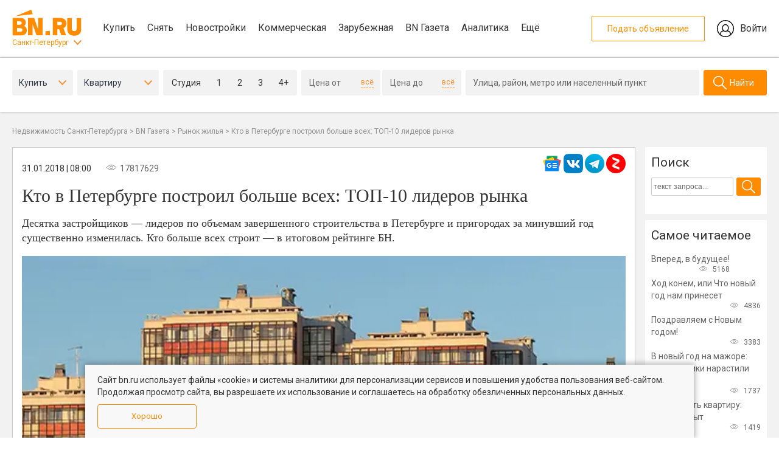

--- FILE ---
content_type: text/html; charset=UTF-8
request_url: https://www.bn.ru/gazeta/articles/244021/
body_size: 21301
content:
<!DOCTYPE html>
<html lang="ru-RU" xml:lang="ru-RU" >
<head>
    <title>Кто в Петербурге и Ленобласти построил больше всех в 2017 году: топ-10 по объемам ввода - Рынок жилья - газета BN.ru</title>
    <meta name="og:title" content="Кто в Петербурге и Ленобласти построил больше всех в 2017 году: топ-10 по объемам ввода - Рынок жилья - газета BN.ru">
<meta name="og:description" content="Десятка застройщиков — лидеров по объемам завершенного строительства в Петербурге и пригородах за минувший год существенно изменилась. Кто больше всех строит — в итоговом рейтинге БН.">
<meta name="fb:app_id" content="1142145209203710">
<meta name="og:type" content="article">
<meta name="og:site_name" content="Бюллетень недвижимости">
<meta name="og:image" content="//static.bn.ru/uploads/gazeta/2018_01/15173234531971436736b.jpg">
<meta name="vk:image" content="//static.bn.ru/uploads/gazeta/2018_01/15173234531971436736b.jpg">
<meta name="description" content="Десятка застройщиков — лидеров по объемам завершенного строительства в Петербурге и пригородах за минувший год существенно изменилась. Кто больше всех строит — в итоговом рейтинге БН.">
<link href="https://www.bn.ru/amp/gazeta/articles/244021/" rel="amphtml">
<link href="https://www.bn.ru/gazeta/articles/244021/" rel="canonical">
<link href="/assets/minify/f72c7b7b3cc17bc3b82b650c4202aa81117d1c6b.css?v=1768813394" rel="stylesheet">
<link href="/assets/minify/c0c732137f41386d9252872a8b5c7b536982aa4f.css?v=1768813394" rel="stylesheet">
<link href="/assets/minify/7c569d585bbc06bef9696887d4a6ed595e82a9d9.css?v=1768813394" rel="stylesheet">
<link href="/assets/minify/57e3de2f8d62c84b66354bcad4c0f3fa40c92ea0.css?v=1768813394" rel="stylesheet">
<link href="/assets/minify/733a27b2f864b626e98d0e460fe0fe79802eb4fa.css?v=1768813394" rel="stylesheet">
<link href="/assets/minify/acf78ea6361239df2129ccb5519dbd68de5ce413.css?v=1768813394" rel="stylesheet">
<link href="/assets/minify/d150501355ebf9ad41b53826c1478ec2db408c63.css?v=1768813394" rel="stylesheet">
<link href="/assets/minify/25e05e0b02a63c011ac01f7a0c8f8900a348037c.css?v=1768813394" rel="stylesheet">
<link href="/assets/minify/a396b44486fac0ff5221f9404460f8e490936c3b.css?v=1768813394" rel="stylesheet">
<link href="/assets/minify/8e9e5b8b177907ba4dd0de5124a45169f5b1e952.css?v=1768813394" rel="stylesheet">
<link href="/assets/minify/37c95d58fdf1dc18fb2057ee9b1b4ae6c6aaa664.css?v=1768813394" rel="stylesheet">
<link href="/assets/minify/1f986c6d8c92bb5d025bbcc5776b51e2631fa9a1.css?v=1768813395" rel="stylesheet">
<link href="/assets/minify/56e9c71c5f3dbeeeb310f0d86954b588c3fe9999.css?v=1768813395" rel="stylesheet">
<link href="/assets/minify/37792ec16beab530f80ce3e40a61878dd2bd07e7.css?v=1768813394" rel="stylesheet">
<link href="/assets/minify/d97a2432659c762a534483d4dd0e1c6193900241.css?v=1768813394" rel="stylesheet">
<link href="/assets/minify/99a5995b96563a6070d0b55176b892a3164377a3.css?v=1768813394" rel="stylesheet">
<link href="/assets/minify/2dd5b8b59c1c838ebfd85ea4766108d614b0da38.css?v=1768813394" rel="stylesheet">
<link href="/assets/minify/737d0efc28046e4ba5e9d0b3022f056a8d8adff4.css?v=1768813394" rel="stylesheet">
<link href="/assets/minify/63523b4c4169d176d56b4483d4d02b2f8fb1cfdb.css?v=1768813395" rel="stylesheet">
<link href="/assets/minify/b892d5e0750a8af766473bd482d985416bd75c2c.css?v=1768813394" rel="stylesheet">
<link href="/assets/minify/59a92c2c93b1e3fe14786da7a1fd0e1fe461655b.css?v=1768813395" rel="stylesheet">
<link href="/assets/minify/7b503f67f87d27da2c10d8661ac21e0104300203.css?v=1768813394" rel="stylesheet">
<script src="/assets/bc3df612/jquery.min.js?v=1768813394"></script>
<script src="/assets/5d37cbd7/js/init.js?v=1768813395"></script>
<script src="/assets/b00c4edc/js/gazeta-popup.js?v=1768813394"></script>
<script src="/assets/cb804777/js/popup.202208.js?v=1768813394"></script>    <meta http-equiv="Content-Type" content="text/html; charset=UTF-8">
        <meta name="viewport" content="width=device-width, initial-scale=1, maximum-scale=1, minimum-scale=1, user-scalable=0">
    <meta name="format-detection" content="telephone=no">
    <link rel="apple-touch-icon" sizes="180x180" href="/assets/5d37cbd7/favicon/apple-touch-icon.png">
    <link rel="icon" type="image/png" sizes="192x192"  href="/assets/5d37cbd7/favicon/android-chrome-192x192.png">
    <link rel="icon" type="image/png" href="/assets/5d37cbd7/favicon/favicon.ico" />
    <link rel="manifest" href="/assets/5d37cbd7/favicon/manifest.json">
    <meta name="msapplication-TileColor" content="#809513">
    <meta name="msapplication-TileImage" content="/assets/5d37cbd7/favicon/mstile-144x144.png">
    <meta name="theme-color" content="#666666">
    <meta name="verify-admitad" content="aeb404cc2d" />
    <meta name="csrf-param" content="_csrf-frontend">
<meta name="csrf-token" content="mftaxDDTiO0ru7a-9EjBbjzaGXcHApi6XFQ6ukSPhCDakQ-OdZqlt1zU2P2zIfQDZJROGjBd-8sbPwzICOX2eQ==">
    <link rel="manifest" href="/assets/5d37cbd7/onesignal/manifest.json" />
    </head>
<body>
<div class="wrapper">
    <div class="page-container">
        <div class="bn-page__header-top">
    <div class="bn-page__block bn-page__block-top">
        <div class="bn-page__block-top-left">
            <div class="bn-page__block-top-left-container">
                <a href="/" class="bn-page__logo"></a>
                <div class="bn-page__city"><a href="#" class="bn-menu-city-toggle">Санкт-Петербург</a></div>
            </div>
            <nav class="menu-main bn-menu-main">
                <a href="/kvartiry-vtorichka/" data-section="kupit">Купить</a>
                <a href="/arenda-kvartiry/" data-section="snyat">Снять</a>
                <a href="/kvartiry-novostroiki/" data-section="novostroyki">Новостройки</a>
                <a href="/kommercheskaya/" data-section="kommercheskaya">Коммерческая</a>
                <a href="https://prian.ru/" target="_blank" data-section="prian">Зарубежная</a>
                <a href="/gazeta/" data-section="gazeta">BN Газета</a>
                <a href="/analytics/" target="_blank" data-section="ocenka">Аналитика</a>
                <a href="#" data-section="eshe">Ещё</a>
            </nav>
        </div>
        <div class="bn-page__block-top-right">
            <a href="//lk.bn.ru/" target="_blank" class="bn-page__block-top-href-add">Подать объявление</a>
            <a href="//lk.bn.ru/" target="_blank" class="bn-page__block-top-href-lk">Войти</a>
        </div>
    </div>
</div>
<div class="bn-page__header-search-menu-city-container">
    <div class="bn-page__header-search-menu-city bn-menu-city">
        <nav>
            <a href="//moskva.bn.ru/">Москва</a>
            <a href="//50.bn.ru/">Московская область</a>
            <a href="//23.bn.ru/krasnodar/">Краснодар</a>
            <a href="//23.bn.ru/sochi/">Сочи</a>
            <a href="//66.bn.ru/ekaterinburg/">Екатеринбург</a>
            <a href="//39.bn.ru/kaliningrad/">Калининград</a>
            <a href="//52.bn.ru/nnov/">Нижний Новгород</a>
            <a href="//36.bn.ru/voronezh/">Воронеж</a>
            <a href="//63.bn.ru/samara/">Самара</a>
            <a href="//61.bn.ru/rostov/">Ростов-на-Дону</a>
            <a href="//bn.ru/portal">Все регионы</a>
        </nav>
    </div>
</div>
<div class="bn-page__header-search-menu-sub">
    <div class="bn-page__menu-sub bn-menu-main-sub" data-section="kupit">
        <div class="bn-page__menu-sub-column-container">
            <div class="bn-page__menu-sub-column">
                <div><a href="/kvartiry-vtorichka/">Квартиру на вторичке</a></div>
                <div><a href="/kvartiry-novostroiki/">Квартиру в новостройке</a></div>
            </div>
            <div class="bn-page__menu-sub-column">
                <div><a href="/komnaty-vtorichka/">Комнату</a></div>
                <div><a href="/zagorodnaya/">Дома и участки</a></div>
            </div>
            <div class="bn-page__menu-sub-column">
                <div><a href="/kommercheskaya/">Коммерческую недвижимость</a></div>
                <div><a href="/apartamenty/">Апартаменты</a></div>
            </div>
        </div>
    </div>
    <div class="bn-page__menu-sub bn-menu-main-sub" data-section="snyat">
        <div class="bn-page__menu-sub-column-container">
            <div class="bn-page__menu-sub-column">
                <div><a href="/arenda-kvartiry/">Квартиру</a></div>
                <div><a href="/arenda-komnaty/">Комнату</a></div>
            </div>
            <div class="bn-page__menu-sub-column">
                <div><a href="/arenda-zagorodnaya/">Дом или коттедж</a></div>
                <div><a href="/arenda-kommercheskaya/">Коммерческую недвижимость</a></div>
            </div>
        </div>
    </div>
    <div class="bn-page__menu-sub bn-menu-main-sub" data-section="novostroyki">
        <div class="bn-page__menu-sub-column-container">
            <div class="bn-page__menu-sub-column">
                <div><a href="/kvartiry-novostroiki/">Квартиры в новостройках</a></div>
                <div><a href="/novostroyki-zhk/">Каталог ЖК</a></div>
            </div>
            <div class="bn-page__menu-sub-column">
                <div><a href="/sales/">Акции и скидки</a></div>
            </div>
        </div>
    </div>
    <div class="bn-page__menu-sub bn-menu-main-sub" data-section="kommercheskaya">
        <div class="bn-page__menu-sub-column-container">
            <div class="bn-page__menu-sub-column">
                <div><a href="/ofisy/">Купить офис</a></div>
                <div><a href="/arenda-ofisa/">Снять офис</a></div>
            </div>
            <div class="bn-page__menu-sub-column">
                <div><a href="/torgovye-pomeshcheniya/">Купить торговую площадь</a></div>
                <div><a href="/arenda-torgovyh-pomeshcheniy/">Снять торговую площадь</a></div>
            </div>
            <div class="bn-page__menu-sub-column">
                <div><a href="/kommercheskaya-zemlya/">Купить коммерческую землю</a></div>
                <div><a href="/arenda-zemelnogo-uchastka/">Снять коммерческую землю</a></div>
            </div>
        </div>
    </div>
    <div class="bn-page__menu-sub bn-menu-main-sub" data-section="gazeta">
        <div class="bn-page__menu-sub-column-container">
            <div class="bn-page__menu-sub-column">
                <div><a href="/gazeta/news/">Новости</a></div>
                <div><a href="/gazeta/articles/">Статьи</a></div>
            </div>
            <div class="bn-page__menu-sub-column">
                <div><a href="/gazeta/">Главное сегодня</a></div>
                <div><a href="/gazeta/market/">Рынок жилья</a></div>
            </div>
            <div class="bn-page__menu-sub-column">
                <div><a href="/gazeta/leaders/">Лидеры мнений</a></div>
                <div><a href="/gazeta/mortgage/">Ипотека и финансы</a></div>
            </div>
            <div class="bn-page__menu-sub-column">
                <div><a href="/gazeta/country/">Загородная недвижимость</a></div>
                <div><a href="/gazeta/business-property/">Инвестиции в недвижимость</a></div>
            </div>
            <div class="bn-page__menu-sub-column">
                <div><a href="/gazeta/press-release/">Пресс-релизы</a></div>
                <div><a href="/gazeta/city/">Среда обитания</a></div>
            </div>
            <div class="bn-page__menu-sub-column">
                <div><a href="/gazeta/story/">Сюжеты</a></div>
                <div><a href="/gazeta/video/">Видео</a></div>
            </div>
        </div>
    </div>
    <div class="bn-page__menu-sub bn-menu-main-sub" data-section="eshe">
        <div class="bn-page__menu-sub-column-container">
            <div class="bn-page__menu-sub-column">
                <div><a href="/calendar/">Мероприятия</a></div>
                <div><a href="/wiki/">База знаний</a></div>
            </div>
            <div class="bn-page__menu-sub-column">
                <div><a href="/partners/">Партнеры</a></div>
            </div>
        </div>
    </div>
</div><!-- Index second page -->
<div class="page--index-new" id="page--index">
<div class="search-on-secondary__container"><!--noindex-->
<div class="search-on-main__container" id="bn-form-search-main" data-type="desktop"></div>
<form id="filter" action="/kvartiry-vtorichka/" method="get"><div class="popup-box-new">
    <div class="popup-bg"></div>
    <div class="popup-wraper district" data-buttonclassopen=".district">
        <div class="popup-close"></div>
        <div class="popup-head">
            <div class="popup-head--item">
                <div class="name">Центр</div>
                <div class="obl">Санкт-Петербург</div>
            </div>
            <div class="popup-head--item">
                <div class="name">Без центра</div>
                <div class="obl">Санкт-Петербург</div>
            </div>
            <div class="popup-head--item">
                <div class="name">Пригороды</div>
                <div class="obl">Санкт-Петербург</div>
            </div>
            <div class="popup-head--item">
                <div class="name">Отдаленные районы</div>
                <div class="obl">Ленинградская область</div>
            </div>
        </div>
        <div class="popup-scroll">
            <div class="popup-content">
                                                    <div class="popup-content--item">
                        <div class="select-all">Выбрать все</div>
                        <div class="checkboxes" data-house-type="brick_type">
                                                                                                                                                                                                                                                                                                                                                                                                                                                                                                                                                                                                                                                                                                                                                                                                                                                                                                                                                                                                                                                                                                                                                                                                                                                                                                                                                                                                                                                                                                                                                                                                                                                                                                                                                                                                                                                                                                                                                                                                                                                                                                                                                                                                                                                                                                                                                                                                                                                                                                                            
                            
<div id="searchformonmain-district"><div class="checkbox"><input type="checkbox" name="district[]" value="1" id="SearchFormOnMain[district][]1" ><label for="SearchFormOnMain[district][]1"><span class="check"></span><span class="name">Адмиралтейский</span></label></div>
<div class="checkbox"><input type="checkbox" name="district[]" value="2" id="SearchFormOnMain[district][]2" ><label for="SearchFormOnMain[district][]2"><span class="check"></span><span class="name">Василеостровский</span></label></div>
<div class="checkbox"><input type="checkbox" name="district[]" value="10" id="SearchFormOnMain[district][]10" ><label for="SearchFormOnMain[district][]10"><span class="check"></span><span class="name">Петроградский</span></label></div>
<div class="checkbox"><input type="checkbox" name="district[]" value="13" id="SearchFormOnMain[district][]13" ><label for="SearchFormOnMain[district][]13"><span class="check"></span><span class="name">Центральный</span></label></div></div>
                        </div>
                    </div>
                                    <div class="popup-content--item">
                        <div class="select-all">Выбрать все</div>
                        <div class="checkboxes" data-house-type="brick_type">
                                                                                                                                                                                                                                                                                                                                                                                                                                                                                                                                                                                                                                                                                                                                                                                                                                                                                                                                                                                                                                                                                                                                                                                                                                                                                                                                                                                                                                                                                                                                                                                                                                                                                                                                                                                                                                                                                                                                                                                                                                                                                                                                                                                                                                                                                                                                                                                                                                                                                                                                                                                                                                                                                                                                                                                                                                                                                
                            
<div id="searchformonmain-district"><div class="checkbox"><input type="checkbox" name="district[]" value="3" id="SearchFormOnMain[district][]3" ><label for="SearchFormOnMain[district][]3"><span class="check"></span><span class="name">Выборгский</span></label></div>
<div class="checkbox"><input type="checkbox" name="district[]" value="4" id="SearchFormOnMain[district][]4" ><label for="SearchFormOnMain[district][]4"><span class="check"></span><span class="name">Кировский</span></label></div>
<div class="checkbox"><input type="checkbox" name="district[]" value="5" id="SearchFormOnMain[district][]5" ><label for="SearchFormOnMain[district][]5"><span class="check"></span><span class="name">Калининский</span></label></div>
<div class="checkbox"><input type="checkbox" name="district[]" value="6" id="SearchFormOnMain[district][]6" ><label for="SearchFormOnMain[district][]6"><span class="check"></span><span class="name">Красногвардейский</span></label></div>
<div class="checkbox"><input type="checkbox" name="district[]" value="7" id="SearchFormOnMain[district][]7" ><label for="SearchFormOnMain[district][]7"><span class="check"></span><span class="name">Красносельский</span></label></div>
<div class="checkbox"><input type="checkbox" name="district[]" value="8" id="SearchFormOnMain[district][]8" ><label for="SearchFormOnMain[district][]8"><span class="check"></span><span class="name">Московский</span></label></div>
<div class="checkbox"><input type="checkbox" name="district[]" value="9" id="SearchFormOnMain[district][]9" ><label for="SearchFormOnMain[district][]9"><span class="check"></span><span class="name">Невский</span></label></div>
<div class="checkbox"><input type="checkbox" name="district[]" value="11" id="SearchFormOnMain[district][]11" ><label for="SearchFormOnMain[district][]11"><span class="check"></span><span class="name">Приморский</span></label></div>
<div class="checkbox"><input type="checkbox" name="district[]" value="12" id="SearchFormOnMain[district][]12" ><label for="SearchFormOnMain[district][]12"><span class="check"></span><span class="name">Фрунзенский</span></label></div></div>
                        </div>
                    </div>
                                    <div class="popup-content--item">
                        <div class="select-all">Выбрать все</div>
                        <div class="checkboxes" data-house-type="brick_type">
                                                                                                                                                                                                                                                                                                                                                                                                                                                                                                                                                                                                                                                                                                                                                                                                                                                                                                                                                                                                                                                                                                                                                                                                                                                                                                                                                                                                                                                                                                                                                                                                                                                                                                                                                                                                                                                                                                                                                                                                                                                                                                                                                                                                                                                                                                                                                                                                                                                                                                                                                                                                
                            
<div id="searchformonmain-district"><div class="checkbox"><input type="checkbox" name="district[]" value="15" id="SearchFormOnMain[district][]15" ><label for="SearchFormOnMain[district][]15"><span class="check"></span><span class="name">Кронштадтский</span></label></div>
<div class="checkbox"><input type="checkbox" name="district[]" value="16" id="SearchFormOnMain[district][]16" ><label for="SearchFormOnMain[district][]16"><span class="check"></span><span class="name">Колпинский</span></label></div>
<div class="checkbox"><input type="checkbox" name="district[]" value="17" id="SearchFormOnMain[district][]17" ><label for="SearchFormOnMain[district][]17"><span class="check"></span><span class="name">Курортный</span></label></div>
<div class="checkbox"><input type="checkbox" name="district[]" value="19" id="SearchFormOnMain[district][]19" ><label for="SearchFormOnMain[district][]19"><span class="check"></span><span class="name">Петродворцовый</span></label></div>
<div class="checkbox"><input type="checkbox" name="district[]" value="20" id="SearchFormOnMain[district][]20" ><label for="SearchFormOnMain[district][]20"><span class="check"></span><span class="name">Пушкинский</span></label></div></div>
                        </div>
                    </div>
                                    <div class="popup-content--item">
                        <div class="select-all">Выбрать все</div>
                        <div class="checkboxes" data-house-type="brick_type">
                                                                                                                                                                                                                                                                                                                                                                                                                                                                                                                                                                                                                                                                                                                                                                                                                                                                                                                                                                                                                                                                                                                                                                                                                                                                                                                                                                                                                                                                                                                                                                                                                                                                                                                                                                                                                                                                                                                                                                                                                                                                                                                                                                                                                                                                                                                                                                                                                                                                                                                                                                                                                                                                                                                                                                                                                                                                                                                                                                                                                                                                                                                                                                                                                                                                                                                                                                                                                                                
                            
<div id="searchformonmain-district"><div class="checkbox"><input type="checkbox" name="district[]" value="21" id="SearchFormOnMain[district][]21" ><label for="SearchFormOnMain[district][]21"><span class="check"></span><span class="name">Бокситогорский</span></label></div>
<div class="checkbox"><input type="checkbox" name="district[]" value="22" id="SearchFormOnMain[district][]22" ><label for="SearchFormOnMain[district][]22"><span class="check"></span><span class="name">Волосовский</span></label></div>
<div class="checkbox"><input type="checkbox" name="district[]" value="23" id="SearchFormOnMain[district][]23" ><label for="SearchFormOnMain[district][]23"><span class="check"></span><span class="name">Волховский</span></label></div>
<div class="checkbox"><input type="checkbox" name="district[]" value="24" id="SearchFormOnMain[district][]24" ><label for="SearchFormOnMain[district][]24"><span class="check"></span><span class="name">Всеволожский</span></label></div>
<div class="checkbox"><input type="checkbox" name="district[]" value="25" id="SearchFormOnMain[district][]25" ><label for="SearchFormOnMain[district][]25"><span class="check"></span><span class="name">Выборгский</span></label></div>
<div class="checkbox"><input type="checkbox" name="district[]" value="26" id="SearchFormOnMain[district][]26" ><label for="SearchFormOnMain[district][]26"><span class="check"></span><span class="name">Гатчинский</span></label></div>
<div class="checkbox"><input type="checkbox" name="district[]" value="27" id="SearchFormOnMain[district][]27" ><label for="SearchFormOnMain[district][]27"><span class="check"></span><span class="name">Кингисеппский</span></label></div>
<div class="checkbox"><input type="checkbox" name="district[]" value="28" id="SearchFormOnMain[district][]28" ><label for="SearchFormOnMain[district][]28"><span class="check"></span><span class="name">Киришский</span></label></div>
<div class="checkbox"><input type="checkbox" name="district[]" value="29" id="SearchFormOnMain[district][]29" ><label for="SearchFormOnMain[district][]29"><span class="check"></span><span class="name">Кировский</span></label></div>
<div class="checkbox"><input type="checkbox" name="district[]" value="30" id="SearchFormOnMain[district][]30" ><label for="SearchFormOnMain[district][]30"><span class="check"></span><span class="name">Лодейнопольский</span></label></div>
<div class="checkbox"><input type="checkbox" name="district[]" value="31" id="SearchFormOnMain[district][]31" ><label for="SearchFormOnMain[district][]31"><span class="check"></span><span class="name">Ломоносовский</span></label></div>
<div class="checkbox"><input type="checkbox" name="district[]" value="32" id="SearchFormOnMain[district][]32" ><label for="SearchFormOnMain[district][]32"><span class="check"></span><span class="name">Лужский</span></label></div>
<div class="checkbox"><input type="checkbox" name="district[]" value="33" id="SearchFormOnMain[district][]33" ><label for="SearchFormOnMain[district][]33"><span class="check"></span><span class="name">Подпорожский</span></label></div>
<div class="checkbox"><input type="checkbox" name="district[]" value="34" id="SearchFormOnMain[district][]34" ><label for="SearchFormOnMain[district][]34"><span class="check"></span><span class="name">Приозерский</span></label></div>
<div class="checkbox"><input type="checkbox" name="district[]" value="35" id="SearchFormOnMain[district][]35" ><label for="SearchFormOnMain[district][]35"><span class="check"></span><span class="name">Сланцевский</span></label></div>
<div class="checkbox"><input type="checkbox" name="district[]" value="36" id="SearchFormOnMain[district][]36" ><label for="SearchFormOnMain[district][]36"><span class="check"></span><span class="name">Тихвинский</span></label></div>
<div class="checkbox"><input type="checkbox" name="district[]" value="37" id="SearchFormOnMain[district][]37" ><label for="SearchFormOnMain[district][]37"><span class="check"></span><span class="name">Тосненский</span></label></div></div>
                        </div>
                    </div>
                            </div>
        </div>
        <div class="popup-button--save">
            <div data-field="district" class="btn popup-button--select">Применить</div>
            <a href="#" data-field="district" class="popup-button--clear">Очистить</a>
        </div>
    </div>
    <div class="popup-wraper metro" data-buttonclassopen=".metro">
        <div class="popup-close"></div>
        <div class="popup-head">
            <div class="popup-head--item flex">
                <div class="icon-metro line-1"></div>
                <div class="name">Линия 1</div>
            </div>
            <div class="popup-head--item flex">
                <div class="icon-metro line-2"></div>
                <div class="name">Линия 2</div>
            </div>
            <div class="popup-head--item flex">
                <div class="icon-metro line-3"></div>
                <div class="name">Линия 3</div>
            </div>
            <div class="popup-head--item flex">
                <div class="icon-metro line-4"></div>
                <div class="name">Линия 4</div>
            </div>
            <div class="popup-head--item flex">
                <div class="icon-metro line-5"></div>
                <div class="name">Линия 5</div>
            </div>
        </div>
        <div class="popup-scroll">
            <div class="popup-content">
                                                    <div class="popup-content--item line-1">
                        <div class="select-all">Выбрать все</div>
                        <div class="checkboxes" data-house-type="brick_type">
                                                                                                                                                                                                                                                                                                                                                                                                                                                                                                                                                                                                                                                                                                                                                                                                                                                                                                                                                                                                                                                                                                                                                                                                                                                                                                                                                                                                                                                                                                                                                                                                                                                                                                                                                                                                                                                                                                                                                                                                                                                                                                                                                                                                                                                                                                                                                                                                                                                                                                                                                                                                                                                                                                                                                                                                                                                                                                                                                                                                                                                                                                                                                                                                                                                                                                                                                                                                                                                                                                                                                                                                                                                                                                                                                                                                                                                                                                                                                                                                                                                                                                                                                                                                                                                                                                                                                                                                                                                                                                                                                                                                                                                                                                                                                                                                                                                                                                                                                                                                                                                                                                                                                                                                                                                                                                                                                                                                                                                                                                                                                                                                                                                                                                                                                                
<div id="searchformonmain-metro"><div class="checkbox"><input type="checkbox" name="SearchFormOnMain[metro][]" value="620" id="SearchFormOnMain[metro][]620" ><label for="SearchFormOnMain[metro][]620"><span class="check"></span><span class="name">Девяткино</span></label></div>
<div class="checkbox"><input type="checkbox" name="SearchFormOnMain[metro][]" value="610" id="SearchFormOnMain[metro][]610" ><label for="SearchFormOnMain[metro][]610"><span class="check"></span><span class="name">Гражданский  проспект</span></label></div>
<div class="checkbox"><input type="checkbox" name="SearchFormOnMain[metro][]" value="510" id="SearchFormOnMain[metro][]510" ><label for="SearchFormOnMain[metro][]510"><span class="check"></span><span class="name">Академическая</span></label></div>
<div class="checkbox"><input type="checkbox" name="SearchFormOnMain[metro][]" value="870" id="SearchFormOnMain[metro][]870" ><label for="SearchFormOnMain[metro][]870"><span class="check"></span><span class="name">Политехническая</span></label></div>
<div class="checkbox"><input type="checkbox" name="SearchFormOnMain[metro][]" value="780" id="SearchFormOnMain[metro][]780" ><label for="SearchFormOnMain[metro][]780"><span class="check"></span><span class="name">Площадь Мужества</span></label></div>
<div class="checkbox"><input type="checkbox" name="SearchFormOnMain[metro][]" value="720" id="SearchFormOnMain[metro][]720" ><label for="SearchFormOnMain[metro][]720"><span class="check"></span><span class="name">Лесная</span></label></div>
<div class="checkbox"><input type="checkbox" name="SearchFormOnMain[metro][]" value="580" id="SearchFormOnMain[metro][]580" ><label for="SearchFormOnMain[metro][]580"><span class="check"></span><span class="name">Выборгская</span></label></div>
<div class="checkbox"><input type="checkbox" name="SearchFormOnMain[metro][]" value="700" id="SearchFormOnMain[metro][]700" ><label for="SearchFormOnMain[metro][]700"><span class="check"></span><span class="name">Площадь Ленина</span></label></div>
<div class="checkbox"><input type="checkbox" name="SearchFormOnMain[metro][]" value="1010" id="SearchFormOnMain[metro][]1010" ><label for="SearchFormOnMain[metro][]1010"><span class="check"></span><span class="name">Чернышевская</span></label></div>
<div class="checkbox"><input type="checkbox" name="SearchFormOnMain[metro][]" value="570" id="SearchFormOnMain[metro][]570" ><label for="SearchFormOnMain[metro][]570"><span class="check"></span><span class="name">Площадь Восстания</span></label></div>
<div class="checkbox"><input type="checkbox" name="SearchFormOnMain[metro][]" value="560" id="SearchFormOnMain[metro][]560" ><label for="SearchFormOnMain[metro][]560"><span class="check"></span><span class="name">Владимирская</span></label></div>
<div class="checkbox"><input type="checkbox" name="SearchFormOnMain[metro][]" value="910" id="SearchFormOnMain[metro][]910" ><label for="SearchFormOnMain[metro][]910"><span class="check"></span><span class="name">Пушкинская</span></label></div>
<div class="checkbox"><input type="checkbox" name="SearchFormOnMain[metro][]" value="520" id="SearchFormOnMain[metro][]520" ><label for="SearchFormOnMain[metro][]520"><span class="check"></span><span class="name">Балтийская</span></label></div>
<div class="checkbox"><input type="checkbox" name="SearchFormOnMain[metro][]" value="790" id="SearchFormOnMain[metro][]790" ><label for="SearchFormOnMain[metro][]790"><span class="check"></span><span class="name">Нарвская</span></label></div>
<div class="checkbox"><input type="checkbox" name="SearchFormOnMain[metro][]" value="670" id="SearchFormOnMain[metro][]670" ><label for="SearchFormOnMain[metro][]670"><span class="check"></span><span class="name">Кировский завод</span></label></div>
<div class="checkbox"><input type="checkbox" name="SearchFormOnMain[metro][]" value="500" id="SearchFormOnMain[metro][]500" ><label for="SearchFormOnMain[metro][]500"><span class="check"></span><span class="name">Автово</span></label></div>
<div class="checkbox"><input type="checkbox" name="SearchFormOnMain[metro][]" value="710" id="SearchFormOnMain[metro][]710" ><label for="SearchFormOnMain[metro][]710"><span class="check"></span><span class="name">Ленинский  проспект</span></label></div>
<div class="checkbox"><input type="checkbox" name="SearchFormOnMain[metro][]" value="550" id="SearchFormOnMain[metro][]550" ><label for="SearchFormOnMain[metro][]550"><span class="check"></span><span class="name">Проспект Ветеранов</span></label></div></div>
                        </div>
                    </div>
                                    <div class="popup-content--item line-2">
                        <div class="select-all">Выбрать все</div>
                        <div class="checkboxes" data-house-type="brick_type">
                                                                                                                                                                                                                                                                                                                                                                                                                                                                                                                                                                                                                                                                                                                                                                                                                                                                                                                                                                                                                                                                                                                                                                                                                                                                                                                                                                                                                                                                                                                                                                                                                                                                                                                                                                                                                                                                                                                                                                                                                                                                                                                                                                                                                                                                                                                                                                                                                                                                                                                                                                                                                                                                                                                                                                                                                                                                                                                                                                                                                                                                                                                                                                                                                                                                                                                                                                                                                                                                                                                                                                                                                                                                                                                                                                                                                                                                                                                                                                                                                                                                                                                                                                                                                                                                                                                                                                                                                                                                                                                                                                                                                                                                                                                                                                                                                                                                                                                                                                                                                                                                                                                                                                                                                                                                                                                                                                                                                                                                                                                                                                                                                                                                                                                                                                
<div id="searchformonmain-metro"><div class="checkbox"><input type="checkbox" name="SearchFormOnMain[metro][]" value="1140" id="SearchFormOnMain[metro][]1140" ><label for="SearchFormOnMain[metro][]1140"><span class="check"></span><span class="name">Парнас</span></label></div>
<div class="checkbox"><input type="checkbox" name="SearchFormOnMain[metro][]" value="900" id="SearchFormOnMain[metro][]900" ><label for="SearchFormOnMain[metro][]900"><span class="check"></span><span class="name">Проспект Просвещения</span></label></div>
<div class="checkbox"><input type="checkbox" name="SearchFormOnMain[metro][]" value="830" id="SearchFormOnMain[metro][]830" ><label for="SearchFormOnMain[metro][]830"><span class="check"></span><span class="name">Озерки</span></label></div>
<div class="checkbox"><input type="checkbox" name="SearchFormOnMain[metro][]" value="980" id="SearchFormOnMain[metro][]980" ><label for="SearchFormOnMain[metro][]980"><span class="check"></span><span class="name">Удельная</span></label></div>
<div class="checkbox"><input type="checkbox" name="SearchFormOnMain[metro][]" value="860" id="SearchFormOnMain[metro][]860" ><label for="SearchFormOnMain[metro][]860"><span class="check"></span><span class="name">Пионерская</span></label></div>
<div class="checkbox"><input type="checkbox" name="SearchFormOnMain[metro][]" value="1000" id="SearchFormOnMain[metro][]1000" ><label for="SearchFormOnMain[metro][]1000"><span class="check"></span><span class="name">Черная речка</span></label></div>
<div class="checkbox"><input type="checkbox" name="SearchFormOnMain[metro][]" value="850" id="SearchFormOnMain[metro][]850" ><label for="SearchFormOnMain[metro][]850"><span class="check"></span><span class="name">Петроградская</span></label></div>
<div class="checkbox"><input type="checkbox" name="SearchFormOnMain[metro][]" value="590" id="SearchFormOnMain[metro][]590" ><label for="SearchFormOnMain[metro][]590"><span class="check"></span><span class="name">Горьковская</span></label></div>
<div class="checkbox"><input type="checkbox" name="SearchFormOnMain[metro][]" value="800" id="SearchFormOnMain[metro][]800" ><label for="SearchFormOnMain[metro][]800"><span class="check"></span><span class="name">Невский проспект</span></label></div>
<div class="checkbox"><input type="checkbox" name="SearchFormOnMain[metro][]" value="940" id="SearchFormOnMain[metro][]940" ><label for="SearchFormOnMain[metro][]940"><span class="check"></span><span class="name">Сенная площадь</span></label></div>
<div class="checkbox"><input type="checkbox" name="SearchFormOnMain[metro][]" value="970" id="SearchFormOnMain[metro][]970" ><label for="SearchFormOnMain[metro][]970"><span class="check"></span><span class="name">Технологический институт</span></label></div>
<div class="checkbox"><input type="checkbox" name="SearchFormOnMain[metro][]" value="990" id="SearchFormOnMain[metro][]990" ><label for="SearchFormOnMain[metro][]990"><span class="check"></span><span class="name">Фрунзенская</span></label></div>
<div class="checkbox"><input type="checkbox" name="SearchFormOnMain[metro][]" value="770" id="SearchFormOnMain[metro][]770" ><label for="SearchFormOnMain[metro][]770"><span class="check"></span><span class="name">Московские ворота</span></label></div>
<div class="checkbox"><input type="checkbox" name="SearchFormOnMain[metro][]" value="1030" id="SearchFormOnMain[metro][]1030" ><label for="SearchFormOnMain[metro][]1030"><span class="check"></span><span class="name">Электросила</span></label></div>
<div class="checkbox"><input type="checkbox" name="SearchFormOnMain[metro][]" value="840" id="SearchFormOnMain[metro][]840" ><label for="SearchFormOnMain[metro][]840"><span class="check"></span><span class="name">Парк Победы</span></label></div>
<div class="checkbox"><input type="checkbox" name="SearchFormOnMain[metro][]" value="760" id="SearchFormOnMain[metro][]760" ><label for="SearchFormOnMain[metro][]760"><span class="check"></span><span class="name">Московская</span></label></div>
<div class="checkbox"><input type="checkbox" name="SearchFormOnMain[metro][]" value="660" id="SearchFormOnMain[metro][]660" ><label for="SearchFormOnMain[metro][]660"><span class="check"></span><span class="name">Звездная</span></label></div>
<div class="checkbox"><input type="checkbox" name="SearchFormOnMain[metro][]" value="680" id="SearchFormOnMain[metro][]680" ><label for="SearchFormOnMain[metro][]680"><span class="check"></span><span class="name">Купчино</span></label></div></div>
                        </div>
                    </div>
                                    <div class="popup-content--item line-3">
                        <div class="select-all">Выбрать все</div>
                        <div class="checkboxes" data-house-type="brick_type">
                                                                                                                                                                                                                                                                                                                                                                                                                                                                                                                                                                                                                                                                                                                                                                                                                                                                                                                                                                                                                                                                                                                                                                                                                                                                                                                                                                                                                                                                                                                                                                                                                                                                                                                                                                                                                                                                                                                                                                                                                                                                                                                                                                                                                                                                                                                                                                                                                                                                                                                                                                                                                                                                                                                                                                                                                                                                                                                                                                                                                                                                                                                                                                                                                                                                                                                                                                                                                                                                                                                                                                                                                                                                                                                                                                                                                                                                                                                                                                                                                                                                                                                                                                                                                                                                                                                                                                                                                                                                                                                                                                                                                                                                                                                                                                                                                                                                                                                                                                                                                                                                                                                                                                                                                                                                                                                                        
<div id="searchformonmain-metro"><div class="checkbox"><input type="checkbox" name="SearchFormOnMain[metro][]" value="1230" id="SearchFormOnMain[metro][]1230" ><label for="SearchFormOnMain[metro][]1230"><span class="check"></span><span class="name">Беговая</span></label></div>
<div class="checkbox"><input type="checkbox" name="SearchFormOnMain[metro][]" value="1220" id="SearchFormOnMain[metro][]1220" ><label for="SearchFormOnMain[metro][]1220"><span class="check"></span><span class="name">Зенит</span></label></div>
<div class="checkbox"><input type="checkbox" name="SearchFormOnMain[metro][]" value="880" id="SearchFormOnMain[metro][]880" ><label for="SearchFormOnMain[metro][]880"><span class="check"></span><span class="name">Приморская</span></label></div>
<div class="checkbox"><input type="checkbox" name="SearchFormOnMain[metro][]" value="540" id="SearchFormOnMain[metro][]540" ><label for="SearchFormOnMain[metro][]540"><span class="check"></span><span class="name">Василеостровская</span></label></div>
<div class="checkbox"><input type="checkbox" name="SearchFormOnMain[metro][]" value="600" id="SearchFormOnMain[metro][]600" ><label for="SearchFormOnMain[metro][]600"><span class="check"></span><span class="name">Гостиный Двор</span></label></div>
<div class="checkbox"><input type="checkbox" name="SearchFormOnMain[metro][]" value="750" id="SearchFormOnMain[metro][]750" ><label for="SearchFormOnMain[metro][]750"><span class="check"></span><span class="name">Маяковская</span></label></div>
<div class="checkbox"><input type="checkbox" name="SearchFormOnMain[metro][]" value="490" id="SearchFormOnMain[metro][]490" ><label for="SearchFormOnMain[metro][]490"><span class="check"></span><span class="name">Площадь Александра Невского</span></label></div>
<div class="checkbox"><input type="checkbox" name="SearchFormOnMain[metro][]" value="650" id="SearchFormOnMain[metro][]650" ><label for="SearchFormOnMain[metro][]650"><span class="check"></span><span class="name">Елизаровская</span></label></div>
<div class="checkbox"><input type="checkbox" name="SearchFormOnMain[metro][]" value="740" id="SearchFormOnMain[metro][]740" ><label for="SearchFormOnMain[metro][]740"><span class="check"></span><span class="name">Ломоносовская</span></label></div>
<div class="checkbox"><input type="checkbox" name="SearchFormOnMain[metro][]" value="890" id="SearchFormOnMain[metro][]890" ><label for="SearchFormOnMain[metro][]890"><span class="check"></span><span class="name">Пролетарская</span></label></div>
<div class="checkbox"><input type="checkbox" name="SearchFormOnMain[metro][]" value="820" id="SearchFormOnMain[metro][]820" ><label for="SearchFormOnMain[metro][]820"><span class="check"></span><span class="name">Обухово</span></label></div>
<div class="checkbox"><input type="checkbox" name="SearchFormOnMain[metro][]" value="920" id="SearchFormOnMain[metro][]920" ><label for="SearchFormOnMain[metro][]920"><span class="check"></span><span class="name">Рыбацкое</span></label></div></div>
                        </div>
                    </div>
                                    <div class="popup-content--item line-4">
                        <div class="select-all">Выбрать все</div>
                        <div class="checkboxes" data-house-type="brick_type">
                                                                                                                                                                                                                                                                                                                                                                                                                                                                                                                                                                                                                                                                                                                                                                                                                                                                                                                                                                                                                                                                                                                                                                                                                                                                                                                                                                                                                                                                                                                                                                                                                                                                                                                                                                                                                                                                                                                                                                                                                                                                                                                                                                                                                                                                                                                                                                                                                                                                                                                                                                                                                                                                                                                                                                                                                                                                                                                                                                                                                                                                                                                                                                                                                                                                                                                                                                                                                                                                                                                                                                                                                                                                                                                                                                                                                                                                                                                                                                                                                                                                                                                                                                                                                                                                                                                                                                                                                                                                                                                                                                                                                                                                                                                                                                                                                                                                                                                                                                                    
<div id="searchformonmain-metro"><div class="checkbox"><input type="checkbox" name="SearchFormOnMain[metro][]" value="1170" id="SearchFormOnMain[metro][]1170" ><label for="SearchFormOnMain[metro][]1170"><span class="check"></span><span class="name">Спасская</span></label></div>
<div class="checkbox"><input type="checkbox" name="SearchFormOnMain[metro][]" value="630" id="SearchFormOnMain[metro][]630" ><label for="SearchFormOnMain[metro][]630"><span class="check"></span><span class="name">Достоевская</span></label></div>
<div class="checkbox"><input type="checkbox" name="SearchFormOnMain[metro][]" value="730" id="SearchFormOnMain[metro][]730" ><label for="SearchFormOnMain[metro][]730"><span class="check"></span><span class="name">Лиговский  проспект</span></label></div>
<div class="checkbox"><input type="checkbox" name="SearchFormOnMain[metro][]" value="810" id="SearchFormOnMain[metro][]810" ><label for="SearchFormOnMain[metro][]810"><span class="check"></span><span class="name">Новочеркасская</span></label></div>
<div class="checkbox"><input type="checkbox" name="SearchFormOnMain[metro][]" value="690" id="SearchFormOnMain[metro][]690" ><label for="SearchFormOnMain[metro][]690"><span class="check"></span><span class="name">Ладожская</span></label></div>
<div class="checkbox"><input type="checkbox" name="SearchFormOnMain[metro][]" value="530" id="SearchFormOnMain[metro][]530" ><label for="SearchFormOnMain[metro][]530"><span class="check"></span><span class="name">Проспект Большевиков</span></label></div>
<div class="checkbox"><input type="checkbox" name="SearchFormOnMain[metro][]" value="640" id="SearchFormOnMain[metro][]640" ><label for="SearchFormOnMain[metro][]640"><span class="check"></span><span class="name">Улица Дыбенко</span></label></div></div>
                        </div>
                    </div>
                                    <div class="popup-content--item line-5">
                        <div class="select-all">Выбрать все</div>
                        <div class="checkboxes" data-house-type="brick_type">
                                                                                                                                                                                                                                                                                                                                                                                                                                                                                                                                                                                                                                                                                                                                                                                                                                                                                                                                                                                                                                                                                                                                                                                                                                                                                                                                                                                                                                                                                                                                                                                                                                                                                                                                                                                                                                                                                                                                                                                                                                                                                                                                                                                                                                                                                                                                                                                                                                                                                                                                                                                                                                                                                                                                                                                                                                                                                                                                                                                                                                                                                                                                                                                                                                                                                                                                                                                                                                                                                                                                                                                                                                                                                                                                                                                                                                                                                                                                                                                                                                                                                                                                                                                                                                                                                                                                                                                                                                                                                                                                                                                                                                                                                                                                                                                                                                                                                                                                                                                                                                                                                                                                                                                                                                                                                                                                                                                                                                                                                                                                                    
<div id="searchformonmain-metro"><div class="checkbox"><input type="checkbox" name="SearchFormOnMain[metro][]" value="1120" id="SearchFormOnMain[metro][]1120" ><label for="SearchFormOnMain[metro][]1120"><span class="check"></span><span class="name">Комендантский  проспект</span></label></div>
<div class="checkbox"><input type="checkbox" name="SearchFormOnMain[metro][]" value="960" id="SearchFormOnMain[metro][]960" ><label for="SearchFormOnMain[metro][]960"><span class="check"></span><span class="name">Старая Деревня</span></label></div>
<div class="checkbox"><input type="checkbox" name="SearchFormOnMain[metro][]" value="1110" id="SearchFormOnMain[metro][]1110" ><label for="SearchFormOnMain[metro][]1110"><span class="check"></span><span class="name">Крестовский остров</span></label></div>
<div class="checkbox"><input type="checkbox" name="SearchFormOnMain[metro][]" value="1020" id="SearchFormOnMain[metro][]1020" ><label for="SearchFormOnMain[metro][]1020"><span class="check"></span><span class="name">Чкаловская</span></label></div>
<div class="checkbox"><input type="checkbox" name="SearchFormOnMain[metro][]" value="950" id="SearchFormOnMain[metro][]950" ><label for="SearchFormOnMain[metro][]950"><span class="check"></span><span class="name">Спортивная</span></label></div>
<div class="checkbox"><input type="checkbox" name="SearchFormOnMain[metro][]" value="1190" id="SearchFormOnMain[metro][]1190" ><label for="SearchFormOnMain[metro][]1190"><span class="check"></span><span class="name">Адмиралтейская</span></label></div>
<div class="checkbox"><input type="checkbox" name="SearchFormOnMain[metro][]" value="930" id="SearchFormOnMain[metro][]930" ><label for="SearchFormOnMain[metro][]930"><span class="check"></span><span class="name">Садовая</span></label></div>
<div class="checkbox"><input type="checkbox" name="SearchFormOnMain[metro][]" value="1160" id="SearchFormOnMain[metro][]1160" ><label for="SearchFormOnMain[metro][]1160"><span class="check"></span><span class="name">Звенигородская</span></label></div>
<div class="checkbox"><input type="checkbox" name="SearchFormOnMain[metro][]" value="1180" id="SearchFormOnMain[metro][]1180" ><label for="SearchFormOnMain[metro][]1180"><span class="check"></span><span class="name">Обводный канал</span></label></div>
<div class="checkbox"><input type="checkbox" name="SearchFormOnMain[metro][]" value="1150" id="SearchFormOnMain[metro][]1150" ><label for="SearchFormOnMain[metro][]1150"><span class="check"></span><span class="name">Волковская</span></label></div>
<div class="checkbox"><input type="checkbox" name="SearchFormOnMain[metro][]" value="1210" id="SearchFormOnMain[metro][]1210" ><label for="SearchFormOnMain[metro][]1210"><span class="check"></span><span class="name">Бухарестская</span></label></div>
<div class="checkbox"><input type="checkbox" name="SearchFormOnMain[metro][]" value="1200" id="SearchFormOnMain[metro][]1200" ><label for="SearchFormOnMain[metro][]1200"><span class="check"></span><span class="name">Международная</span></label></div>
<div class="checkbox"><input type="checkbox" name="SearchFormOnMain[metro][]" value="1240" id="SearchFormOnMain[metro][]1240" ><label for="SearchFormOnMain[metro][]1240"><span class="check"></span><span class="name">Проспект Славы</span></label></div>
<div class="checkbox"><input type="checkbox" name="SearchFormOnMain[metro][]" value="1250" id="SearchFormOnMain[metro][]1250" ><label for="SearchFormOnMain[metro][]1250"><span class="check"></span><span class="name">Дунайская</span></label></div>
<div class="checkbox"><input type="checkbox" name="SearchFormOnMain[metro][]" value="1260" id="SearchFormOnMain[metro][]1260" ><label for="SearchFormOnMain[metro][]1260"><span class="check"></span><span class="name">Шушары</span></label></div></div>
                        </div>
                    </div>
                            </div>
        </div>
        <div class="popup-button--save">
            <div data-field="metro" class="btn popup-button--select">Применить</div>
            <a href="#" data-field="metro" class="popup-button--clear">Очистить</a>
        </div>
    </div>
    <div class="popup-wraper type_id" data-buttonclassopen=".type_id">
        <div class="popup-close"></div>
        <div class="popup-head">
            <div class="popup-head--item">
                <div class="name">Помещение</div>
                <div class="obl"></div>
            </div>
            <div class="popup-head--item">
                <div class="name">Здание</div>
                <div class="obl"></div>
            </div>
            <div class="popup-head--item">
                <div class="name">Земля</div>
                <div class="obl"></div>
            </div>
        </div>
        <div class="popup-scroll">
            <div class="popup-content">

                <!-- помещение -->
                <div class="popup-content--item popup-content--item-type_id">
                    <div class="select-all">Выбрать все</div>
                    <div class="checkboxes">
                        
<div id="searchformonmain-type_id"><div class='checkbox'><input type='checkbox' name='SearchFormOnMain[type_id][]' value='2' id='SearchFormOnMain[type_id][]2'  data-label='офис' /><label for='SearchFormOnMain[type_id][]2'><span class='check'></span><span class='SearchFormOnMain[type_id][]' data-type='type_id' data-value='2'>офис</span></label></div>
<div class='checkbox'><input type='checkbox' name='SearchFormOnMain[type_id][]' value='4' id='SearchFormOnMain[type_id][]4'  data-label='торговля' /><label for='SearchFormOnMain[type_id][]4'><span class='check'></span><span class='SearchFormOnMain[type_id][]' data-type='type_id' data-value='4'>торговля</span></label></div>
<div class='checkbox'><input type='checkbox' name='SearchFormOnMain[type_id][]' value='5' id='SearchFormOnMain[type_id][]5'  data-label='разное' /><label for='SearchFormOnMain[type_id][]5'><span class='check'></span><span class='SearchFormOnMain[type_id][]' data-type='type_id' data-value='5'>разное</span></label></div>
<div class='checkbox'><input type='checkbox' name='SearchFormOnMain[type_id][]' value='34' id='SearchFormOnMain[type_id][]34'  data-label='сфера услуг' /><label for='SearchFormOnMain[type_id][]34'><span class='check'></span><span class='SearchFormOnMain[type_id][]' data-type='type_id' data-value='34'>сфера услуг</span></label></div>
<div class='checkbox'><input type='checkbox' name='SearchFormOnMain[type_id][]' value='37' id='SearchFormOnMain[type_id][]37'  data-label='строящееся помещение' /><label for='SearchFormOnMain[type_id][]37'><span class='check'></span><span class='SearchFormOnMain[type_id][]' data-type='type_id' data-value='37'>строящееся помещение</span></label></div></div>
                    </div>
                </div>

                <!-- здание -->
                <div class="popup-content--item popup-content--item-type_id">
                    <div class="select-all">Выбрать все</div>
                    <div class="checkboxes">
                        
<div id="searchformonmain-type_id"><div class='checkbox'><input type='checkbox' name='SearchFormOnMain[type_id][]' value='3' id='SearchFormOnMain[type_id][]3'  data-label='производство' /><label for='SearchFormOnMain[type_id][]3'><span class='check'></span><span class='SearchFormOnMain[type_id][]' data-type='type_id' data-value='3'>производство</span></label></div>
<div class='checkbox'><input type='checkbox' name='SearchFormOnMain[type_id][]' value='6' id='SearchFormOnMain[type_id][]6'  data-label='здание' /><label for='SearchFormOnMain[type_id][]6'><span class='check'></span><span class='SearchFormOnMain[type_id][]' data-type='type_id' data-value='6'>здание</span></label></div></div>
                    </div>
                </div>

                <!-- здание -->
                <div class="popup-content--item popup-content--item-type_id">
                    <div class="select-all">Выбрать все</div>
                    <div class="checkboxes">
                        
<div id="searchformonmain-igs"><div class='checkbox'><input type='checkbox' name='SearchFormOnMain[igs][]' value='6' id='SearchFormOnMain[igs][]6'  data-label='Дачное некоммерческое партнерство' /><label for='SearchFormOnMain[igs][]6'><span class='check'></span><span class='SearchFormOnMain[igs][]' data-type='igs' data-value='6'>Дачное некоммерческое партнерство</span></label></div>
<div class='checkbox'><input type='checkbox' name='SearchFormOnMain[igs][]' value='11' id='SearchFormOnMain[igs][]11'  data-label='Земли в долгосрочной аренде' /><label for='SearchFormOnMain[igs][]11'><span class='check'></span><span class='SearchFormOnMain[igs][]' data-type='igs' data-value='11'>Земли в долгосрочной аренде</span></label></div>
<div class='checkbox'><input type='checkbox' name='SearchFormOnMain[igs][]' value='9' id='SearchFormOnMain[igs][]9'  data-label='Земли водного фонда' /><label for='SearchFormOnMain[igs][]9'><span class='check'></span><span class='SearchFormOnMain[igs][]' data-type='igs' data-value='9'>Земли водного фонда</span></label></div>
<div class='checkbox'><input type='checkbox' name='SearchFormOnMain[igs][]' value='10' id='SearchFormOnMain[igs][]10'  data-label='Земли лесного фонда' /><label for='SearchFormOnMain[igs][]10'><span class='check'></span><span class='SearchFormOnMain[igs][]' data-type='igs' data-value='10'>Земли лесного фонда</span></label></div>
<div class='checkbox'><input type='checkbox' name='SearchFormOnMain[igs][]' value='12' id='SearchFormOnMain[igs][]12'  data-label='Земли населенных пунктов' /><label for='SearchFormOnMain[igs][]12'><span class='check'></span><span class='SearchFormOnMain[igs][]' data-type='igs' data-value='12'>Земли населенных пунктов</span></label></div>
<div class='checkbox'><input type='checkbox' name='SearchFormOnMain[igs][]' value='13' id='SearchFormOnMain[igs][]13'  data-label='Земли особоохраняемые' /><label for='SearchFormOnMain[igs][]13'><span class='check'></span><span class='SearchFormOnMain[igs][]' data-type='igs' data-value='13'>Земли особоохраняемые</span></label></div>
<div class='checkbox'><input type='checkbox' name='SearchFormOnMain[igs][]' value='14' id='SearchFormOnMain[igs][]14'  data-label='Земли промышленные' /><label for='SearchFormOnMain[igs][]14'><span class='check'></span><span class='SearchFormOnMain[igs][]' data-type='igs' data-value='14'>Земли промышленные</span></label></div>
<div class='checkbox'><input type='checkbox' name='SearchFormOnMain[igs][]' value='8' id='SearchFormOnMain[igs][]8'  data-label='Земли С/Х назначения' /><label for='SearchFormOnMain[igs][]8'><span class='check'></span><span class='SearchFormOnMain[igs][]' data-type='igs' data-value='8'>Земли С/Х назначения</span></label></div>
<div class='checkbox'><input type='checkbox' name='SearchFormOnMain[igs][]' value='1' id='SearchFormOnMain[igs][]1'  data-label='Индивидуальное жилищное строительство' /><label for='SearchFormOnMain[igs][]1'><span class='check'></span><span class='SearchFormOnMain[igs][]' data-type='igs' data-value='1'>Индивидуальное жилищное строительство</span></label></div>
<div class='checkbox'><input type='checkbox' name='SearchFormOnMain[igs][]' value='3' id='SearchFormOnMain[igs][]3'  data-label='Личное подсобное хозяйство' /><label for='SearchFormOnMain[igs][]3'><span class='check'></span><span class='SearchFormOnMain[igs][]' data-type='igs' data-value='3'>Личное подсобное хозяйство</span></label></div>
<div class='checkbox'><input type='checkbox' name='SearchFormOnMain[igs][]' value='15' id='SearchFormOnMain[igs][]15'  data-label='Рекреационная зона' /><label for='SearchFormOnMain[igs][]15'><span class='check'></span><span class='SearchFormOnMain[igs][]' data-type='igs' data-value='15'>Рекреационная зона</span></label></div>
<div class='checkbox'><input type='checkbox' name='SearchFormOnMain[igs][]' value='2' id='SearchFormOnMain[igs][]2'  data-label='Садоводство' /><label for='SearchFormOnMain[igs][]2'><span class='check'></span><span class='SearchFormOnMain[igs][]' data-type='igs' data-value='2'>Садоводство</span></label></div>
<div class='checkbox'><input type='checkbox' name='SearchFormOnMain[igs][]' value='7' id='SearchFormOnMain[igs][]7'  data-label='Садоводческое некоммерческое партнерство' /><label for='SearchFormOnMain[igs][]7'><span class='check'></span><span class='SearchFormOnMain[igs][]' data-type='igs' data-value='7'>Садоводческое некоммерческое партнерство</span></label></div>
<div class='checkbox'><input type='checkbox' name='SearchFormOnMain[igs][]' value='5' id='SearchFormOnMain[igs][]5'  data-label='Садоводческое некоммерческое товарищество' /><label for='SearchFormOnMain[igs][]5'><span class='check'></span><span class='SearchFormOnMain[igs][]' data-type='igs' data-value='5'>Садоводческое некоммерческое товарищество</span></label></div>
<div class='checkbox'><input type='checkbox' name='SearchFormOnMain[igs][]' value='4' id='SearchFormOnMain[igs][]4'  data-label='Фермерское хозяйство' /><label for='SearchFormOnMain[igs][]4'><span class='check'></span><span class='SearchFormOnMain[igs][]' data-type='igs' data-value='4'>Фермерское хозяйство</span></label></div></div>
                    </div>
                </div>
            </div>
        </div>
        <div class="popup-button--save">
            <div data-field="type_id" class="btn popup-button--select">Применить</div>
            <a href="#" data-field="type_id" class="popup-button--clear">Очистить</a>
        </div>
    </div>
</div>
</form><!--/noindex--></div>

    <div class="page--index-new_main">
        <div class="container">
            <div class="container container--h1 new_breadcrumbs_block">
                <div class="page--index-new_breadcrumbs">
                    <a href="/">Недвижимость Санкт-Петербурга</a> <span class="page--index-new_breadcrumbs--separator"> > </span> <a href="/gazeta/">BN Газета</a> <span class="page--index-new_breadcrumbs--separator"> > </span> <a href="/gazeta/market/">Рынок жилья</a> <span class="page--index-new_breadcrumbs--separator"> > </span> <a href="/gazeta/articles/244021/">Кто в Петербурге построил больше всех: ТОП-10 лидеров рынка</a>
<script type="application/ld+json">
{
"@context": "https://schema.org",
"@type": "BreadcrumbList",
"itemListElement": [
{
"@type": "ListItem",
"position": "1",
"name": "Недвижимость Санкт-Петербурга",
"item": "https://www.bn.ru/"
},
{
"@type": "ListItem",
"position": "2",
"name": "BN Газета",
"item": "https://www.bn.ru/gazeta/"
},
{
"@type": "ListItem",
"position": "3",
"name": "Рынок жилья",
"item": "https://www.bn.ru/gazeta/market/"
},
{
"@type": "ListItem",
"position": "4",
"name": "Кто в Петербурге построил больше всех: ТОП-10 лидеров рынка",
"item": "https://www.bn.ru/gazeta/articles/244021/"
}
]
}
</script>
                </div>
            </div>

            
            <div class="page--index-new_center--content_newspaper catalog_result-wrapper">
                <div class="page--index-new_center--content_gazeta" id="aux_info" data-id="244021" data-type="articles">
                    <p class="subscribe_block">
                        <a href="https://news.google.com/publications/CAAqBwgKMLfYhgswpuCEAw?oc=3&hl=ru&gl=RU&ceid=RU:ru" class="subscribe_block__google_news" target="_blank"></a>
                        <a href="https://vk.com/bnruspb" class="subscribe_block__vk" target="_blank"></a>
                        <a href="https://t.me/bnruspb" class="subscribe_block__telegram" target="_blank"></a>
                        <a href="https://zen.yandex.ru/bn.ru" class="subscribe_block__zen_yandex" target="_blank"></a>
                    </p>

                    <p class="date">31.01.2018 | 08:00 <span class="view">17817629</span></p>

                    <h1>Кто в Петербурге построил больше всех: ТОП-10 лидеров рынка</h1>

                                            <div class="page--index-new_center--content_gazeta--description">
                            Десятка застройщиков — лидеров по объемам завершенного строительства в Петербурге и пригородах за минувший год существенно изменилась. Кто больше всех строит — в итоговом рейтинге БН.                        </div>

                                                    <div class="page--index-new_center--content_gazeta--main_image">
                                <picture><source type="image/webp" srcset="/static-assets/no-photo-big.svg" data-srcset="//static.bn.ru/uploads/gazeta/2018_01/15173234531971436736b.webp" /><source type="image/jpeg" srcset="/static-assets/no-photo-big.svg" data-srcset="//static.bn.ru/uploads/gazeta/2018_01/15173234531971436736b.jpg"  /><img src="/static-assets/no-photo-big.svg" class="b-lazy" data-src="//static.bn.ru/uploads/gazeta/2018_01/15173234531971436736b.jpg" /></picture>                            </div>
                                            
                    
                    <div class="page--index-new_center--content_gazeta--text article-text">
                        <p>	Топ-10 (<a href="#1">см. ниже</a>) составлен на&nbsp;основе мониторинга рынка экспертами Центра оценки и&nbsp;аналитики&nbsp;БН, которые используют в&nbsp;своих расчетах общую площадь введенных квартир (не&nbsp;домов), не&nbsp;учитывая при этом сегмент апартаментов, а также ИЖС.</p><h2 style="font-size:20px; font-family:ptsans_problack; font-weight:200; letter-spacing:1px; text-transform: uppercase; margin:30px 0 0px;">	Урожай активности</h2><p>	Первичный рынок жилья петербургской агломерации в&nbsp;минувшем году поставил очередной рекорд по&nbsp;объемам ввода жилья в&nbsp;эксплуатацию. Что, впрочем, и&nbsp;неудивительно&nbsp;&mdash; в&nbsp;большинстве своем к&nbsp;финишу пришли проекты, запущенные два-три года назад. Именно тогда наблюдался исторический максимум объемов нового предложения&nbsp;&mdash; в&nbsp;2014-м, к&nbsp;примеру, застройщики выбросили в&nbsp;продажу около 5,5 млн&nbsp;кв.&nbsp;м. В&nbsp;минувшем году рынок продолжал снимать урожай пиковой активности девелоперов.</p><p>	За&nbsp;2017 год общий объем ввода жилья в&nbsp;двух регионах, по&nbsp;данным аналитиков&nbsp;БН, увеличился на&nbsp;14% и&nbsp;составил 5,15&nbsp;млн&nbsp;кв.&nbsp;м&nbsp;(в&nbsp;2016&nbsp;г. &mdash; 4,6&nbsp;млн).</p><p>	Причем рост произошел исключительно за&nbsp;счет городских проектов. В&nbsp;Петербурге было сдано 3,4 млн&nbsp;кв.&nbsp;м&nbsp;(против 2,9 млн в&nbsp;2016 г.), в&nbsp;Ленобласти&nbsp;&mdash; 1,75 млн квадратов (годом ранее&nbsp;&mdash; 1,7&nbsp;млн).</p></p><p>	Отметим, что с&nbsp;официальной статистикой городского Комитета по&nbsp;строительству цифры&nbsp;БН сходятся. С&nbsp;областным Госстройнадзором есть расхождения&nbsp;&mdash; там считают сданные площади вместе с&nbsp;ИЖС, доля которого традиционно велика на&nbsp;бескрайних просторах 47-го региона.</p><div style="background-color:#deecf7; border-style: solid; border-width:2px; border-radius:10px; border-color:#6ea6cf; padding: 20px 30px 20px 30px; text-align:justify; margin: 20px 0px 0px 0px;">	<p class="vstav_link-text">		Всего в&nbsp;Петербурге и&nbsp;Ленобласти в&nbsp;2017 году девелоперы ввели в&nbsp;эксплуатацию:</p>	<p>		</p>	<p>		</p>	<p class="vstav_link-text">		Рост общего объема ввода по сравнению с предыдущим годом составил 14%</p></div><p>	Доля первой десятки в&nbsp;общем объеме введенного в&nbsp;мегаполисе жилья существенно увеличилась. В&nbsp;2016 году лидеры обеспечили ввод 2,2 млн&nbsp;кв.&nbsp;м&nbsp;жилья. В&nbsp;2017-м на&nbsp;них уже пришлось 2,9 млн квадратов. Посмотрим, кто из&nbsp;игроков усилил строительную активность <a href="https://gazeta.bn.ru/articles/2017/01/31/236719.html" target="_blank">по&nbsp;сравнению с&nbsp;предыдущим периодом.</a></p><h2 style="font-size:20px; font-family:ptsans_problack; font-weight:200; letter-spacing:1px; text-transform: uppercase; margin:30px 0 0px;">	Тройка не&nbsp;меняется</h2><p>	Топ-10 по&nbsp;сданным объемам возглавляет Setl City, который последние годы беспрестанно увеличивал портфель проектов. Еще в&nbsp;2016 году девелопер сумел оттеснить на&nbsp;вторую строчку лидера всех последних лет&nbsp;&mdash; &laquo;Группу ЛСР&raquo;. В&nbsp;2017 году Setl City прибавил почти сотню тысяч квадратов и&nbsp;сдал 636&nbsp;тыс.&nbsp;кв.&nbsp;м. Добиться таких показателей удалось за&nbsp;счет ввода 18&nbsp;корпусов в&nbsp;шести действующих проектах, а&nbsp;также полного завершения еще двух (ЖК&nbsp;&laquo;Мироздание&raquo; и&nbsp;Stockholm). Подчеркнем, что девелопер вводил объекты во&nbsp;всех сегментах&nbsp;&mdash; от&nbsp;масс-маркета до&nbsp;элиты. И&nbsp;по-прежнему много строит в&nbsp;47-м регионе, хотя и&nbsp;уменьшая долю своего присутствия&nbsp;&mdash; областные проекты обеспечили лишь четверть всех сданных объемов, тогда как предыдущие пару лет на&nbsp;них у&nbsp;застройщика приходилось больше половины.</p><p>	Лишь немного отстала от&nbsp;первой строчки и&nbsp;продемонстрировала такой&nbsp;же рост под сотню тысяч &laquo;Группа ЛСР&raquo;&nbsp;&mdash; 583&nbsp;тыс.&nbsp;кв.&nbsp;м. В&nbsp;Петербурге (в&nbsp;области застройщик не&nbsp;представлен) завершены сразу восемь жилых комплексов (&laquo;София&raquo;, &laquo;Европа Сити&raquo;, &laquo;Новая Охта&raquo;, &laquo;Южная акватория&raquo;, Cinema, Verona, NEO, &laquo;Три ветра&raquo;). Обратим внимание, что последние годы застройщик стабильно придерживался планки ввода примерно в&nbsp;полмиллиона квадратов.</p></p></p><p>	На&nbsp;третьей строчке&nbsp;&mdash; ГК&nbsp;&laquo;ЦДС&raquo;, которая заняла это место еще по&nbsp;итогам 2016-го, почти вдвое нарастив показатели. В&nbsp;минувшем году объемы ввода продолжили рост&nbsp;&mdash; 353&nbsp;тыс.&nbsp;кв.&nbsp;м. Большая часть сданных площадей приходится на&nbsp;областные стройки, где полностью завершены ЖК&nbsp;&laquo;Новое Мурино&raquo; и&nbsp;&laquo;Весна-2&raquo;, также введены семь корпусов в&nbsp;строящихся проектах на&nbsp;территории области и&nbsp;города.</p><p>	Из&nbsp;завсегдатаев наших рейтингов отметим компанию &laquo;Полис Групп&raquo; (седьмое место). Последние три года застройщик стабилен по&nbsp;объемам ввода объектов, которые также сконцентрированы в&nbsp;областных полях. В&nbsp;2017 году компания завершила ЖК&nbsp;&laquo;Березовая роща&raquo; и&nbsp;&laquo;Мой город&raquo; и&nbsp;сдала восемь корпусов в&nbsp;своих долгоиграющих проектах &mdash; ЖК &laquo;Вернисаж&raquo; и&nbsp;&laquo;Краски лета&raquo;.</p><h2 style="font-size:20px; font-family:ptsans_problack; font-weight:200; letter-spacing:1px; text-transform: uppercase; margin:30px 0 0px;">	Прежние все лица</h2><p>	Все остальные участники десятки отсутствовали в&nbsp;нашем прошлогоднем рейтинге. Некоторые возвратили позиции &ndash; например, &laquo;Главстрой-СПб&raquo;, который несколько лет подряд держался в&nbsp;топах на третьей строчке. По&nbsp;итогам 2017 года застройщик вышел на&nbsp;четвертое место с&nbsp;показателем в&nbsp;322&nbsp;тыс.&nbsp;кв.&nbsp;м, завершив 11&nbsp;корпусов в&nbsp;составе очередей ЖК&nbsp;&laquo;Юнтолово&raquo; и&nbsp;пять домов в&nbsp;&laquo;Северной долине&raquo;. Правда, часть площадей была построена еще в&nbsp;конце 2016-го&nbsp;&mdash; но&nbsp;тогда по&nbsp;техническим причинам застройщик <a href="https://gazeta.bn.ru/articles/2017/01/23/236551.html" target="_blank">не&nbsp;смог получить у&nbsp;Госстройнадзора</a> разрешения на&nbsp;ввод, поэтому они ушли в&nbsp;статистику 2017&nbsp;года.</p><p>	Также вернулась в&nbsp;первую десятку компания &laquo;Эталон ЛенСпецСМУ&raquo;. Прежде застройщик был более активен на&nbsp;московском рынке, но&nbsp;в&nbsp;2017 году вдвое с&nbsp;лишним увеличил объемы ввода в&nbsp;Петербурге&nbsp;&mdash; до&nbsp;190&nbsp;тыс.&nbsp;кв.&nbsp;м. Полностью завершены ЖК&nbsp;&laquo;Ландыши&raquo; и&nbsp;&laquo;Московские ворота&raquo;, а&nbsp;также один дом в&nbsp;составе ЖК&nbsp;&laquo;Самоцветы&raquo;.</p><p>	Впервые в&nbsp;десятке самых активных компаний появилась &laquo;СПб Реновация&raquo;, которая сдала чуть&nbsp;ли не&nbsp;впятеро больше показателей 2016 года&nbsp;&mdash; 195&nbsp;тыс.&nbsp;кв.&nbsp;м. Строительная активность застройщика носит неровный характер, что, впрочем, обусловлено буксующим, и&nbsp;не&nbsp;всегда по&nbsp;вине инвестора, ходом городской программы реновации. В&nbsp;минувшем году компания сдала девять корпусов в&nbsp;трех реализуемых проектах (&laquo;ЖИВИ! в&nbsp;Рыбацком&raquo;, &laquo;Новое Колпино&raquo;, &laquo;Астрид&raquo;) и&nbsp;полностью завершила ЖК&nbsp;&laquo;Стереос&raquo;.</p></p><div style="clear: both;"></div><div class="gal_objects_materials"><div class="slide_block"><a href="/gazeta/articles/244001/" data-num="30" target="_blank" onclick="yaCounter481062.reachGoal('gazeta_scrol');"><div class="slide_block--image"><img src="/static-assets/no-photo-big.svg" data-src="//static.bn.ru/s/580x640/uploads/gazeta/2018_01/15172409781621022732b.jpg" class="b-lazy" /></div><div class="slide_block--background_text"><p class="slide_block--name">Новостройки-2018: что выйдет на рынок</p></div></a></div><div class="slide_block"><a href="/gazeta/articles/243972/" data-num="30" target="_blank" onclick="yaCounter481062.reachGoal('gazeta_scrol');"><div class="slide_block--image"><img src="/static-assets/no-photo-big.svg" data-src="//static.bn.ru/s/580x640/uploads/gazeta/2018_01/15169775561111776731b.jpg" class="b-lazy" /></div><div class="slide_block--background_text"><p class="slide_block--name">Проекты «Группы ЛСР»: взгляд на высокий сегмент</p></div></a></div><div class="slide_block"><a href="/gazeta/articles/243853/" data-num="30" target="_blank" onclick="yaCounter481062.reachGoal('gazeta_scrol');"><div class="slide_block--image"><img src="/static-assets/no-photo-big.svg" data-src="//static.bn.ru/s/580x640/uploads/gazeta/2018_01/1516633891338772420b.jpg" class="b-lazy" /></div><div class="slide_block--background_text"><p class="slide_block--name">Грозит ли вам жить в доме-призраке?</p></div></a></div><div class="slide_block"><a href="/gazeta/articles/243822/" data-num="30" target="_blank" onclick="yaCounter481062.reachGoal('gazeta_scrol');"><div class="slide_block--image"><img src="/static-assets/no-photo-big.svg" data-src="//static.bn.ru/s/580x640/uploads/gazeta/2018_01/1516368322173978238b.jpg" class="b-lazy" /></div><div class="slide_block--background_text"><p class="slide_block--name">Первичный рынок запасается жильем</p></div></a></div><div class="slide_block"><a href="/gazeta/articles/243776/" data-num="30" target="_blank" onclick="yaCounter481062.reachGoal('gazeta_scrol');"><div class="slide_block--image"><img src="/static-assets/no-photo-big.svg" data-src="//static.bn.ru/s/580x640/uploads/gazeta/2018_01/1516205609813503756b.jpg" class="b-lazy" /></div><div class="slide_block--background_text"><p class="slide_block--name">Южная альтернатива для любителей закадья</p></div></a></div></div><div class="fades" data-num="30"></div></p><p>	Спустя пару лет вернулся в&nbsp;десятку самых активных застройщиков &laquo;Строительный трест&raquo;, утроив свой предыдущий показатель до&nbsp;128&nbsp;тыс.&nbsp;кв.&nbsp;м&nbsp;и&nbsp;замкнув наш рейтинг. В&nbsp;городе завершены полностью ЖК&nbsp;OSTROV и&nbsp;&laquo;Пляж&raquo;, а&nbsp;в&nbsp;области введен 4-й лот ЖК&nbsp;&laquo;NEWПИТЕР&raquo;.</p><h2 style="font-size:20px; font-family:ptsans_problack; font-weight:200; letter-spacing:1px; text-transform: uppercase; margin:30px 0 0px;">	Сдают все</h2><p>	Несколько застройщиков, несмотря на&nbsp;высокие цифры ввода, лишь немного не&nbsp;добрались до&nbsp;первой десятки. В&nbsp;минувшем году резко повысилась нижняя планка&nbsp;&mdash; в&nbsp;рейтинг-2016 можно было войти с&nbsp;показателем 90&nbsp;тыс. квадратов.</p><p>	Так, компания Seven Suns Development (четвертое место по&nbsp;итогам 2016 года с&nbsp;показателем 190&nbsp;тыс.&nbsp;кв.&nbsp;м) в&nbsp;минувшем году ввела в&nbsp;строй 120 тыс. квадратов (шесть корпусов в&nbsp;ЖК&nbsp;&laquo;Светлый мир &laquo;Я-Романтик...&raquo;, &laquo;Светлый мир &laquo;О&rsquo;Юность...&raquo;). Почти на&nbsp;треть увеличила объемы ввода&nbsp;&mdash; до&nbsp;110&nbsp;тыс. &mdash;&nbsp;компания ЮИТ (завершены ЖК&nbsp;&laquo;Смольный проспект&raquo; и&nbsp;&laquo;Фьорд&raquo;, вторые очереди Inkeri и&nbsp;&laquo;Новоорловский&raquo;). Также отметим рост&nbsp;&mdash; до&nbsp;90&nbsp;тыс.&nbsp;кв.&nbsp;м&nbsp;&mdash; у&nbsp;компании &laquo;Северный город&raquo; (сданы &laquo;Дом у&nbsp;Елагина острова&raquo; и&nbsp;первые очереди GreenCity и&nbsp;UltraCity).</p><p>	Усилили строительную активность (некоторые игроки&nbsp;&mdash; в&nbsp;несколько раз) компании &laquo;Арсенал-Недвижимость&raquo;, &laquo;Мавис&raquo;, &laquo;УНИСТО-Петросталь&raquo; и&nbsp;др. Их&nbsp;показатели&nbsp;&mdash; на&nbsp;уровне 70-80&nbsp;тыс.&nbsp;кв.&nbsp;м.</p><p>	Отдельно отметим появление в&nbsp;рейтинге ведущих компаний таких игроков, как &laquo;Л1&raquo; и&nbsp;&laquo;Дальпитерстрой&raquo;. Эти застройщики в&nbsp;последние годы ничего на&nbsp;рынок не&nbsp;выводят, сконцентрировав усилия на&nbsp;своих старых проектах&nbsp;&mdash; некоторые из&nbsp;них фигурируют в&nbsp;официальном реестре проблемных объектов. В&nbsp;минувшем году &laquo;Л1&raquo; утроила усилия по&nbsp;завершению долгостроев: сданы вторая очередь ЖК&nbsp;&laquo;Премьер Палас&raquo;, один корпус ЖК &laquo;Граф Орлов&raquo; и&nbsp;первая очередь ЖК &laquo;Лондон Парк&raquo; (с&nbsp;первоначальным сроком сдачи в&nbsp;IV квартале 2008-го). Еще более внушительный рывок (шестикратное увеличение объемов) совершил &laquo;Дальпитерстрой&raquo;, сдав четыре корпуса ЖК&nbsp;&laquo;Парголово&raquo;, четыре дома ЖК&nbsp;&laquo;Шушары&raquo; и&nbsp;дом на&nbsp;Просвещения, 85. Средний срок задержки объектов&nbsp;&mdash; два-три года.</p><h2 style="font-size:20px; font-family:ptsans_problack; font-weight:200; letter-spacing:1px; text-transform: uppercase; margin:30px 0 0px;">	Две стратегии роста</h2><p>	Первая тройка застройщиков последние два года не&nbsp;менялась и&nbsp;продолжила наращивать обороты. На&nbsp;нее пришлось более половины объемов всей десятки&nbsp;&mdash; около 1,6 млн квадратов (в&nbsp;2016 году первая тройка ввела 1,3 млн&nbsp;кв.&nbsp;м).</p></p><p>	В&nbsp;отношении понимания стратегий, которых сейчас придерживаются ведущие игроки рынка, показателен другой наш недавний рейтинг&mdash; <a href="https://gazeta.bn.ru/articles/2018/01/22/243822.html#1" target="_blank">топ-10 по&nbsp;объемам вывода</a>. Как можно видеть, все крупные девелоперы и&nbsp;увеличивают ввод жилья, и&nbsp;одновременно наращивают объемы нового строительства. Но&nbsp;при этом стратегии различаются. Большинство осторожничают: сдают в&nbsp;эксплуатацию жилых площадей больше, чем запускают новых проектов в&nbsp;строительство. Другие расширяют свою долю на&nbsp;рынке иным путем&nbsp;&mdash; выводят новых проектов больше, чем завершают.</p><p>	<a href="http://gazeta.bn.ru/articles/2017/10/19/242056.html" target="_blank">Особенно существенен этот разрыв у &laquo;варягов&raquo;</a>&nbsp;&mdash; компаний, вышедших на&nbsp;рынок Петербургской агломерации два-три года назад. В&nbsp;2017 году сразу три иногородних игрока вошли в&nbsp;десятку лидеров нового строительства. Но&nbsp;подтвердить заявленные амбиции смогут лишь позднее: объемы ввода жилья в&nbsp;эксплуатацию у&nbsp;них пока либо невелики (Glorax Development, ФСК &laquo;Лидер&raquo;), либо вовсе отсутствуют (&laquo;Аквилон Инвест&raquo;).</p><p>	В&nbsp;целом на&nbsp;фоне планов властей по&nbsp;отказу от&nbsp;долевки можно было ожидать, что застройщики станут меньше сдавать и&nbsp;больше запускать новых проектов&nbsp;&mdash; чтобы успеть сделать запас для работы по&nbsp;старым правилам. Но&nbsp;пока этого не&nbsp;происходит: по&nbsp;данным аналитиков&nbsp;БН, за&nbsp;2017 год в&nbsp;агломерации было введено в&nbsp;эксплуатацию чуть&nbsp;ли не&nbsp;на&nbsp;миллион квадратов больше, чем выведено на&nbsp;рынок. При этом становится больше компаний, которые занимают выжидательную позицию: снижают объемы строительства до&nbsp;минимума, а&nbsp;новых объектов практически не&nbsp;выводят.</p><hr style="margin:20px 0px 20px 0px;" /><p class="nuance">	<a name="1"></a>Таблица</p><p style="font-size:17px; font-family:PT sans; color:#424242; font-weight:700; margin:10px 0 5px;">	Топ-10 ввода жилья в&nbsp;эксплуатацию в&nbsp;Петербурге и&nbsp;Ленобласти в&nbsp;2017 году</p><table border="0" cellpadding="0" cellspacing="0" class="vstav_line" style="width: 590px;">	<colgroup>		<col />		<col />		<col />		<col />		<col />		<col />	</colgroup>	<thead>		<tr>			<th scope="col">				Девелопер</th>			<th scope="col">				Кол-во квартир (СПб и&nbsp;ЛО)</th>			<th scope="col">				Введено в&nbsp;СПб, тыс.&nbsp;кв.&nbsp;м</th>			<th scope="col">				Введено в&nbsp;ЛО, тыс.&nbsp;кв.&nbsp;м</th>			<th scope="col">				Введено всего (СПб и&nbsp;ЛО), тыс.&nbsp;кв.&nbsp;м</th>			<th scope="col">				Суммарная доля на&nbsp;рынке (СПб и&nbsp;ЛО)</th>		</tr>	</thead>	<tbody>		<tr>			<td>				Setl City</td>			<td>				17718</td>			<td>				478</td>			<td>				158</td>			<td>				636</td>			<td>				12,40%</td>		</tr>		<tr>			<td>				Группа ЛСР</td>			<td>				11262</td>			<td>				583</td>			<td>				&nbsp;</td>			<td>				583</td>			<td>				11,30%</td>		</tr>		<tr>			<td>				ЦДС</td>			<td>				8793</td>			<td>				35</td>			<td>				318</td>			<td>				353</td>			<td>				6,90%</td>		</tr>		<tr>			<td>				Главстрой-СПб</td>			<td>				7479</td>			<td>				322</td>			<td>				&nbsp;</td>			<td>				322</td>			<td>				6,20%</td>		</tr>		<tr>			<td>				Дальпитерстрой</td>			<td>				4625</td>			<td>				243</td>			<td>				&nbsp;</td>			<td>				243</td>			<td>				4,70%</td>		</tr>		<tr>			<td>				Полис Групп</td>			<td>				7706</td>			<td>				&nbsp;</td>			<td>				238</td>			<td>				238</td>			<td>				4,60%</td>		</tr>		<tr>			<td>				СПб Реновация</td>			<td>				4400</td>			<td>				195</td>			<td>				&nbsp;</td>			<td>				195</td>			<td>				3,80%</td>		</tr>		<tr>			<td>				Эталон ЛенСпецСМУ</td>			<td>				2572</td>			<td>				141</td>			<td>				&nbsp;</td>			<td>				141</td>			<td>				2,70%</td>		</tr>		<tr>			<td>				&laquo;Л1</td>			<td>				2536</td>			<td>				138</td>			<td>				&nbsp;</td>			<td>				138</td>			<td>				2,70%</td>		</tr>		<tr>			<td>				Строительный трест</td>			<td>				1983</td>			<td>				56</td>			<td>				73</td>			<td>				128</td>			<td>				2,50%</td>		</tr>	</tbody></table><p class="authors-tabl">	Источник: Центр оценки и&nbsp;аналитики&nbsp;БН</p></p></p>
                                                    <p class="authors">
                                                                    Текст: <a href="/gazeta/authors/8/">Александр Смирнов</a>&nbsp;&nbsp;&nbsp;
                                                                                                    Фото: <span>Алексей Александронок</span>&nbsp;&nbsp;&nbsp;
                                                                                            </p>
                                            </div>

                    <div class="bn-popup-gazeta__detail bn-popup-gazeta__detail-desktop" data-timeout="15" data-percent="50" data-goal="content2catalog"><div class="bn-popup-gazeta__detail-container"><a href="#" class="bn-popup-gazeta__detail-close"></a><div class="bn-popup-gazeta__detail-content"><div><div class="bn-popup-gazeta__detail-desktop-headline">Квартиры на вторичном рынке</div><div class="bn-popup-gazeta__detail-desktop-text">Более 10 тысяч квартир в Санкт-Петербурге и области от собственников и агентств недвижимости</div></div><a class="bn-popup-gazeta__detail-action bn-popup-gazeta__detail-desktop-action" target="_blank" href="/kvartiry-vtorichka/">Посмотреть</a></div></div></div>
                    <script src="//yastatic.net/es5-shims/0.0.2/es5-shims.min.js"></script>
                    <script src="//yastatic.net/share2/share.js"></script>
                    <b class="share_bottom">Поделитесь этой статьей:</b> <div class="ya-share2 ya-share2__bottom" data-services="vkontakte,facebook,telegram,whatsapp,viber"></div>

                    <div id="mc-container">
    </div>
<script type="text/javascript">
    cackle_widget = window.cackle_widget || [];
    cackle_widget.push({widget: 'Comment', id: 67047, chanWithoutParams: true});
    (function () {
        var mc = document.createElement('script');
        mc.type = 'text/javascript';
        mc.async = true;
        mc.src = ('https:' == document.location.protocol ? 'https' : 'http') + '://cackle.me/widget.js';
        var s = document.getElementsByTagName('script')[0];
        s.parentNode.insertBefore(mc, s.nextSibling);
    })();
</script>
                    <div style="margin-bottom: 30px;">
                        <div class="bn-unisender">
    <div class="bn-unisender__headline">Хотите получать<br />свежие новости BN.ru?<br />Подпишитесь!</div>
    <div class="bn-unisender__form">
        <div class="bn-unisender__form-field">
            <span class="bn-unisender__field-name">email:</span>
            <span>
                <input type="text" placeholder="email@example.com" class="bn-unisender__field" id="bn-unisender__field" />
                <span class="bn-unisender__field-error" id="bn-unisender__field-error"></span>
            </span>
        </div>
        <div class="bn-unisender__form-agreement">
            Нажимая &laquo;подписаться&raquo; вы подтверждаете, что согласны с <a href="https://lk.bn.ru/file/oferta.pdf?update=2018-08-23" target="_blank">Договором Оферты</a> и
            <a href="https://www.bn.ru/personal_data/" target="_blank" rel="nofollow">Политикой конфиденциальности</a>.
        </div>
        <button type="button" class="bn-unisender__button" id="bn-unisender__button">Подписаться</button>
        <div class="bn-unisender__preloader" id="bn-unisender__preloader"></div>
    </div>
    <div class="bn-unisender__result">
        <strong>Подтвердите подписку!</strong><br />
        Мы отправили вам письмо со ссылкой подтверждения.<br />
        Если в течение 15 минут вы не получили письмо:<br />
        &ndash; Посмотрите, пожалуйста, в папке "Спам".<br />
        &ndash; Проверьте, правильно ли вы написали свой адрес <span class="bn-unisender__email"></span>
    </div>
</div>                    </div>

                    <div id="end_text_publish"></div>
                                                                        <div class="page--index-new_center--content_gazeta--topic">
                                <h4>МАТЕРИАЛЫ ПО ТЕМЕ: &laquo;Жилые комплексы&raquo;</h4>
                                <div class="related-materials">
                                                                            <div class="related-materials__item">
                                            <a href="/gazeta/articles/244001/" class="related-materials__item-href" data-event="event1">
                                                                                                    <img src="/static-assets/no-photo-big.svg" alt="" data-src="//static.bn.ru/s/260x195/uploads/gazeta/2018_01/15172409781621022732b.jpg" class="b-lazy related-materials__item-image" />
                                                                                                <div class="related-materials__item-headline">Новостройки-2018: что выйдет на рынок</div>
                                            </a>
                                        </div>
                                                                                <div class="related-materials__item">
                                            <a href="/gazeta/articles/243972/" class="related-materials__item-href" data-event="event1">
                                                                                                    <img src="/static-assets/no-photo-big.svg" alt="" data-src="//static.bn.ru/s/260x195/uploads/gazeta/2018_01/15169775561111776731b.jpg" class="b-lazy related-materials__item-image" />
                                                                                                <div class="related-materials__item-headline">Проекты «Группы ЛСР»: взгляд на высокий сегмент</div>
                                            </a>
                                        </div>
                                                                                <div class="related-materials__item">
                                            <a href="/gazeta/articles/243853/" class="related-materials__item-href" data-event="event1">
                                                                                                    <img src="/static-assets/no-photo-big.svg" alt="" data-src="//static.bn.ru/s/260x195/uploads/gazeta/2018_01/1516633891338772420b.jpg" class="b-lazy related-materials__item-image" />
                                                                                                <div class="related-materials__item-headline">Грозит ли вам жить в доме-призраке?</div>
                                            </a>
                                        </div>
                                                                                <div class="related-materials__item">
                                            <a href="/gazeta/articles/243822/" class="related-materials__item-href" data-event="event1">
                                                                                                    <img src="/static-assets/no-photo-big.svg" alt="" data-src="//static.bn.ru/s/260x195/uploads/gazeta/2018_01/1516368322173978238b.jpg" class="b-lazy related-materials__item-image" />
                                                                                                <div class="related-materials__item-headline">Первичный рынок запасается жильем</div>
                                            </a>
                                        </div>
                                                                                <div class="related-materials__item">
                                            <a href="/gazeta/articles/243776/" class="related-materials__item-href" data-event="event1">
                                                                                                    <img src="/static-assets/no-photo-big.svg" alt="" data-src="//static.bn.ru/s/260x195/uploads/gazeta/2018_01/1516205609813503756b.jpg" class="b-lazy related-materials__item-image" />
                                                                                                <div class="related-materials__item-headline">Южная альтернатива для любителей закадья</div>
                                            </a>
                                        </div>
                                                                        </div>
                            </div>
                                            
                    
                                            <div class="page--index-new_center--content_gazeta--latest">
                            <h4>последние новости</h4>
                            <ul>
                                                                    <li>
                                        <span class="date">сегодня | 12:00</span> <a href="/gazeta/news/284855/" data-event="event4">Цены на жилье по итогам 2025 года обогнали инфляцию</a>
                                    </li>
                                                                    <li>
                                        <span class="date">вчера | 19:00</span> <a href="/gazeta/news/284854/" data-event="event4">Главные новости на рынке недвижимости за 23 января</a>
                                    </li>
                                                                    <li>
                                        <span class="date">вчера | 18:10</span> <a href="/gazeta/news/284853/" data-event="event4">В Приморском районе открылся детский сад с метеоплощадкой</a>
                                    </li>
                                                                    <li>
                                        <span class="date">вчера | 17:20</span> <a href="/gazeta/news/284850/" data-event="event4">Набережную у Новой Голландии отремонтируют в этом году</a>
                                    </li>
                                                                    <li>
                                        <span class="date">вчера | 16:25</span> <a href="/gazeta/news/284849/" data-event="event4">В России в 2026 году заменят 19 тыс. лифтов в жилых домах</a>
                                    </li>
                                                                    <li>
                                        <span class="date">вчера | 15:10</span> <a href="/gazeta/news/284848/" data-event="event4">«Дом.рф» выставит на торги участки под застройку в 22 регионах</a>
                                    </li>
                                                                    <li>
                                        <span class="date">вчера | 14:00</span> <a href="/gazeta/news/284847/" data-event="event4">Более 93 тыс. россиян переехали из аварийного жилья в 2025 году</a>
                                    </li>
                                                                    <li>
                                        <span class="date">вчера | 12:55</span> <a href="/gazeta/news/284846/" data-event="event4">Петербург удержал первенство по строительству социальных объектов в России</a>
                                    </li>
                                                                    <li>
                                        <span class="date">вчера | 11:40</span> <a href="/gazeta/news/284845/" data-event="event4">Ленобласть увеличит финансирование программы капремонта жилых домов</a>
                                    </li>
                                                                    <li>
                                        <span class="date">вчера | 10:15</span> <a href="/gazeta/news/284844/" data-event="event4">Банк «Уралсиб» снизил ставки по ипотеке</a>
                                    </li>
                                                            </ul>
                        </div>
                    
                    
                                            <div class="page--index-new_center--content_gazeta--latest">
                            <h4>последние статьи</h4>
                            <ul>
                                                                    <li>
                                        <span class="date">19.01.2026 | 08:00</span> <a href="/gazeta/articles/284760/" data-event="event4">Как продать квартиру: личный опыт</a>
                                    </li>
                                                                    <li>
                                        <span class="date">15.01.2026 | 08:00</span> <a href="/gazeta/articles/284773/" data-event="event4">В новый год на мажоре: застройщики нарастили объемы</a>
                                    </li>
                                                                    <li>
                                        <span class="date">12.01.2026 | 08:00</span> <a href="/gazeta/articles/284617/" data-event="event4">Вперед, в будущее!</a>
                                    </li>
                                                                    <li>
                                        <span class="date">31.12.2025 | 12:00</span> <a href="/gazeta/articles/284496/" data-event="event4">Поздравляем с Новым годом!</a>
                                    </li>
                                                                    <li>
                                        <span class="date">29.12.2025 | 08:00</span> <a href="/gazeta/articles/284583/" data-event="event4">Ход конем, или Что новый год нам принесет</a>
                                    </li>
                                                                    <li>
                                        <span class="date">23.12.2025 | 16:15</span> <a href="/gazeta/articles/284566/" data-event="event4">Коммерческая недвижимость как защитный актив: сохранение капитала в периоды экономической волатильности</a>
                                    </li>
                                                            </ul>
                        </div>
                    
                                    </div>
            </div>


            <div class="page--index-new_right--newspaper">

                <div class="page--index-new_right--newspaper--must_reading">
    <h4>Поиск</h4>
    <form name="form-search" method="get" action="/gazeta/search/">
        <div class="gazeta-search-form-small">
            <input type="text" name="query" class="gazeta-search-form-small__field" placeholder="текст запроса..." />
            <button class="gazeta-search-form-small__button"></button>
        </div>
    </form>
</div>
                                    <div class="page--index-new_right--newspaper--must_reading">
                        <h4>Самое читаемое</h4>
                        <ul>
                                                            <li>
                                    <a href="/gazeta/articles/284617/" data-event="event5">Вперед, в будущее!</a>
                                    <span class="page--index-new_right--newspaper--must_reading--viewings">5168</span>
                                </li>
                                                            <li>
                                    <a href="/gazeta/articles/284583/" data-event="event5">Ход конем, или Что новый год нам принесет</a>
                                    <span class="page--index-new_right--newspaper--must_reading--viewings">4836</span>
                                </li>
                                                            <li>
                                    <a href="/gazeta/articles/284496/" data-event="event5">Поздравляем с Новым годом!</a>
                                    <span class="page--index-new_right--newspaper--must_reading--viewings">3383</span>
                                </li>
                                                            <li>
                                    <a href="/gazeta/articles/284773/" data-event="event5">В новый год на мажоре: застройщики нарастили объемы</a>
                                    <span class="page--index-new_right--newspaper--must_reading--viewings">1737</span>
                                </li>
                                                            <li>
                                    <a href="/gazeta/articles/284760/" data-event="event5">Как продать квартиру: личный опыт</a>
                                    <span class="page--index-new_right--newspaper--must_reading--viewings">1419</span>
                                </li>
                                                    </ul>
                    </div>
                                                <div class="right-sidebar-banners" style="margin-left: 0;">
    <!-- <div class="right-sidebar-banners-q">-->
        <div id="right-sidedar-banners_row">
                                                <a href="/detail/newbuild/4159236/" class="object--today" title="1-к квартира, Руднева ул., строение 1, 15 за 14 000 тыс.р.">
                        <div class="object--today_img">
                            <div class="object--today_stick top">Продажа</div>
                            <div class="object--today_stick bottom"><span>14 000</span> тыс.р.</div>
                            <img src="//static.bn.ru/s/400x400/images/photo/2025_02/feed-image-8730716_sb.jpg"
                                 alt="1-к квартира, Руднева ул., строение 1, 15 за 14 000 тыс.р."
                                 title="1-к квартира, Руднева ул., строение 1, 15 за 14 000 тыс.р."/>
                        </div>
                        <div class="object--today_content">
                            <div class="object--today_content--top">
                                <div class="object--today_name">
                                    <span>1-к квартира<br/><span class="object--today_area_span">49.50</span> м<sup>2</sup></span></div>
                            </div>
                            <div class="object--today_address">
                                <span class="metro blue">Проспект Просвещения</span><br><span class="object--today_address_span">Руднева ул., строение 1, 15 </span>
                            </div>
                        </div>
                    </a>
                    <a class="objday_link" href="/objday/" target="_blank" style="width: 200px;">что это?</a>
                                            <div>
                <div id="adfox_15369301884017338"
                     class="af-item adfox_right_banner"
                     data-owner-id="271186"
                     data-container-id="adfox_15369301884017338"
                     data-pp="oli"
                     data-ps="cthm"
                     data-p2="gcod"></div>
                <div id="adfox_15249193599049926"
                     class="af-item adfox_right_banner"
                     data-owner-id="271186"
                     data-container-id="adfox_15249193599049926"
                     data-pp="oli"
                     data-ps="cthm"
                     data-p2="gcod"></div>
                <div id="adfox_15249193599049927"
                     class="af-item adfox_right_banner"
                     data-owner-id="271186"
                     data-container-id="adfox_15249193599049927"
                     data-pp="nfg"
                     data-ps="cthm"
                     data-p2="fxez"></div>
                <div id="adfox_15249193599049928"
                     class="af-item adfox_right_banner"
                     data-owner-id="271186"
                     data-container-id="adfox_15249193599049928"
                     data-pp="nfg"
                     data-ps="cthm"
                     data-p2="fxez"></div>
                <div id="adfox_15249193599049929"
                     class="af-item adfox_right_banner last-banner-right"
                     data-owner-id="271186"
                     data-container-id="adfox_15249193599049929"
                     data-pp="nfg"
                     data-ps="cthm"
                     data-p2="fxez"></div>
            </div>
        </div>
    <!-- </div> -->
</div>            </div>
            <div class="clear"></div>
        </div>
    </div>

    <!-- BNRU-3204 -->

    <!-- Список ссылок -->
    <div class="index--block-links">
        <div class="container block-links">
            <div class="block-links--left">
                <h3>Купить квартиру</h3>
                <ul>
                    <li><a href="/odnokomnatnye-kvartiry-vtorichka/" title="купить 1-комнатную квартиры">1-комнатные квартиры</a></li>
                    <li><a href="/dvuhkomnatnye-kvartiry-vtorichka/" title="купить 2-комнатную квартиры">2-комнатные квартиры</a></li>
                    <li><a href="/trehkomnatnye-kvartiry-vtorichka/" title="купить 3-комнатную квартиры">3-комнатные квартиры</a></li>
                    <li><a href="/komnaty-vtorichka/" title="купить комнату">купить комнату</a></li>
                </ul>
            </div>
            <div class="block-links--middle">
                <h3>Снять квартиру</h3>
                <ul>
                    <li><a href="/arenda-odnokomnatnoy-kvartiry/" title="снять 1-комнатную квартиры">1-комнатные квартиры</a></li>
                    <li><a href="/arenda-dvuhkomnatnoy-kvartiry/" title="снять 2-комнатную квартиры">2-комнатные квартиры</a></li>
                    <li><a href="/arenda-trehkomnatnoy-kvartiry/" title="снять 3-комнатную квартиры">3-комнатные квартиры</a></li>
                    <li><a href="/arenda-komnaty/" title="снять комнату">снять комнату в квартире</a></li>
                </ul>
            </div>
            <div class="block-links--right">
                <h3>Загородная недвижимость</h3>
                <ul>
                    <li><a href="/doma-leningradskaya-oblast/" title="купить дом">купить дом</a></li>
                    <li><a href="/kottedzhi-leningradskaya-oblast/" title="купить коттедж">купить коттедж</a></li>
                    <li><a href="/zemelnye-uchastki-leningradskaya-oblast/" title="купить участок">купить участок</a></li>
                    <li><a href="/arenda-doma-leningradskaya-oblast/" title="снять дом">снять дом</a></li>
                </ul>
            </div>
        </div>
    </div>

    <div class="mask_scroll">
        <div class="catalog_scroll-top"></div>
    </div>
</div>


<footer>
    <div class="bn-page__block-footer-background">
        <div class="bn-page__block-footer-container">
            <div class="bn-page__footer-1">
                <div>
                    <div class="bn-page__footer-1-header">Недвижимость</div>
                    <nav>
                        <a href="/kvartiry-vtorichka/">Продажа квартир</a>
                        <a href="/komnaty-vtorichka/">Продажа комнат</a>
                        <a href="/arenda-kvartiry/">Аренда квартир</a>
                        <a href="/arenda-komnaty/">Аренда комнат</a>
                        <a href="/elitnie-kvartiry/">Элитная недвижимость</a>
                        <a href="/zagorodnaya/">Загородная недвижимость</a>
                        <a href="/arenda-kommercheskaya/">Коммерческая недвижимость</a>
                    </nav>
                </div>
                <div>
                    <div class="bn-page__footer-1-header">Бюллетень недвижимости</div>
                    <nav>
                        <a href="/copyright/#main">Правила перепечатки</a>
                        <a href="/personal_data/">Политика конфиденциальности BN.ru</a>
                        <a href="/polzovatelskoe-soglashenie/">Пользовательское соглашение</a>
                        <a href="/soglasie-na-rasprostranenie-personalnyh-dannyh/">Согласие на распространение персональных данных</a>
                        <a href="/footmap.phtml">Карта сайта</a>
                        <a href="/static-assets/files/bn.ru-mediakit.pdf">Медийная реклама</a>
                        <a href="/static-assets/files/bn.ru-prkit.pdf">PR продвижение</a>
                    </nav>
                </div>
                <div>
                    <div class="bn-page__footer-1-header">Информация</div>
                    <nav>
                        <a href="/graphs/report.php">Аналитика недвижимости</a>
                        <a href="/companies/">Каталог компаний</a>
                        <a href="/partners/">Партнеры</a>
                        <a href="/calendar/">Календарь мероприятий</a>
                    </nav>
                </div>
                <div>
                    <div class="bn-page__footer-1-header">Возникли вопросы</div>
                    <nav>
                        <a href="//forum.bn.ru/" rel="nofollow">Форум</a>
                        <a href="/contact/">Контакты</a>
                        <a href="/urist.phtml" rel="nofollow">Юридическая консультация</a>
                        <a href="//lk.bn.ru/feedback/" class="feedback_footer-button" rel="nofollow">Обратная связь</a>
                    </nav>
                </div>
            </div>
            <div class="bn-page__footer-2">
                <div>
                    Учредитель - Общество с ограниченной ответственностью "Управляющая компания "Бюллетень недвижимости"
                </div>
                <div>
                </div>
            </div>
            <div class="bn-page__footer-3">16+</div>
            <div class="bn-page__footer-4">
                <div>© 2005 – 2026, ООО «УК «БН»</div>
                <div>8 (812) 331-93-56</div>
                <div>196105, Санкт-Петербург, пр. Юрия Гагарина, 1</div>
                <div><a href="mailto:reklama@bn.ru">reklama@bn.ru</a></div>
                <div class="social_footer">
                    <a href="//ok.ru/group/53036794511582" title="Одноклассники" target="_blank" class="social_element social-odnoklasniki" rel="nofollow"></a>
                    <a href="https://vk.com/bnruspb" title="Вконтакте" target="_blank" class="social_element social-vk" rel="nofollow"></a>
                    <a href="//www.youtube.com/user/TheBnVideo" title="YouTube" target="_blank" class="social_element social-youtube" rel="nofollow"></a>
                    <a href="//twitter.com/BN_ru" title="Twitter" target="_blank" class="social_element social-twitter" rel="nofollow"></a>
                    <a href="//t.me/bnruspb" title="Telegram" target="_blank" class="social_element social-telegram" rel="nofollow"></a>
                    <a href="//yarus.ru/f/1097" title="Ярус" target="_blank" class="social_element social-yarus" rel="nofollow"></a>
                </div>
                <div id="counter-li"></div>
            </div>
        </div>
    </div>
</footer>    </div>
</div>
<!-- pcw -->
    <div class="cookie--form">
        <div class="cookie--container">
            <p>
                Сайт bn.ru использует файлы «cookie» и системы аналитики для персонализации сервисов и повышения
                удобства пользования веб-сайтом. Продолжая просмотр сайта, вы разрешаете их использование и соглашаетесь
                на обработку обезличенных персональных данных.
            </p>
            <div class="cookie--success" id="cookie--success" onclick="setPopupCookie()">Хорошо</div>
        </div>
    </div>
<script src="/assets/minify/de66accb3b368a1c1ca5780396371a7a11cb15ab.js?v=1768813394"></script>
<script src="/assets/minify/426a71aeb130e0cc7dab1fc7f737aa5e0c414ee4.js?v=1768813395"></script>
<script src="/assets/minify/9a2d714656f9768fb0d82f1e3a5200d27a36ce1f.js?v=1768813395"></script>
<script src="/assets/minify/baa5565c424b588c6cd246c5767e5425ca199dad.js?v=1768813395"></script>
<script src="/assets/minify/57d89f9aa07718d69bee926a3cabe5d884deb339.js?v=1768813395"></script>
<script src="/assets/minify/2723a4384275902fbd10166bef003c4ce28ebe57.js?v=1768813395"></script>
<script src="/assets/minify/4f57756f8faeb861922674c6342a20c3ed8156ff.js?v=1768813395"></script>
<script src="/assets/minify/6e9c0dc44784f8b69fcbb2be055f23d77ac35d2d.js?v=1768813395"></script>
<script src="/assets/minify/4b4c684dfe66eed77fc1706b828fbeaedd90a8fa.js?v=1768813395"></script>
<script src="/assets/minify/3a2479c1bc2c7c11b66219ead4756e9c31381c88.js?v=1768813395"></script>
<script src="/assets/minify/b211abb71310daa77a64a57a62129e97c18bba1a.js?v=1768813395"></script>
<script src="/assets/minify/d66ab6c199a92be29cddec44d3f1a64099d04f51.js?v=1768813395"></script>
<script src="/assets/minify/b1d6d2ed16d160ddbdb73b8497d038f825d8709c.js?v=1768813394"></script>
<script src="/assets/minify/c03e5f066c34f76fa4c7c2c6728b73b41d4937c6.js?v=1768813395"></script>
<script src="/assets/minify/7891ae0b4d5f33a70a3d8d1226a7b4d63be4fcf7.js?v=1768813394"></script>
<script>jQuery(function ($) {
jQuery('#filter').yiiActiveForm([], []);
});</script></body>
</html>


--- FILE ---
content_type: text/css
request_url: https://www.bn.ru/assets/minify/733a27b2f864b626e98d0e460fe0fe79802eb4fa.css?v=1768813394
body_size: 16237
content:
@charset "UTF-8";
div#jr_overlay {
    position: fixed;
    top: 0;
    left: 0;
    width: 100%;
    height: 100%;
    background: rgba(0, 0, 0, 0.17);
    z-index: 9999;
}

#jr_wrap {
    position: fixed;
    top: 50%;
    left: 50%;
    width: 94%;
    max-width: 475px;
    transform: translate(-50%, -50%);
    -ms-transform: translate(-50%, -50%);
    -moz-transform: translate(-50%, -50%);
    -webkit-transform: translate(-50%, -50%);
    background-color: rgb(255, 255, 255);
    opacity: 1;
    box-shadow: 0px 2px 8px 0px rgba(0, 0, 1, 0.4);
    z-index: 9999;
    padding: 54px 40px;
}

div#jr_wrap:before {
    content: "";
    position: absolute;
    top: 0;
    left: 0;
    width: 100%;
    height: 100%;
    background-image: url([data-uri]);
    background-size: contain;
    background-position: center;
    background-repeat: no-repeat;
}

a.jr_close-link:before {
    position: absolute;
    content: "";
    left: 0;
    width: 100%;
    height: 100%;
    background-image: url([data-uri]);
    background-size: contain;
    background-position: center;
    background-repeat: no-repeat;
}

div#jr_header {
    width: 280px;
    font-size: 16px;
    padding-left: 60px;
    margin: 0 auto;
    max-width: 100%;
    margin-bottom: 54px;
    position: relative;
    line-height: 1.3;
    opacity: 0;
}

a.jr_close-link {
    font-size: 16px;
    color: #f68b1f;
    position: relative;
    z-index: 1;
    width: 87%;
    height: 20px;
    display: inline-block;
}

a.jr_close-link:hover {
    text-decoration: none;
}

div#jr_close {
    text-align: center;
}

div#jr_header:before {content: "";position: absolute;top: 4px;left: 0;width: 40px;height: 50px;background-image: url([data-uri]);background-repeat: no-repeat;background-size: contain;}

a.jr_close-button {
    width: 26px;
    height: 26px;
    position: absolute;
    top: 10px;
    right: 10px;
}

a.jr_close-button:before,a.jr_close-button:after {
    content: "";
    width: 100%;
    height: 1px;
    background: #a7a7a7;
    position: absolute;
    top: 50%;
    left: 0;
}

a.jr_close-button:before {
    transform: rotate(-45deg);
    -webkit-transform: rotate(-45deg);
    -moz-transform: rotate(-45deg);
    -ms-transform: rotate(-45deg);
}

a.jr_close-button:after {
    transform: rotate(45deg);
    -webkit-transform: rotate(45deg);
    -moz-transform: rotate(45deg);
    -ms-transform: rotate(45deg);
}

@media (max-width: 475px) {
    div#jr_wrap:before {
        width: 120%;
        margin-left: -10%;
    }

    #jr_wrap {
        overflow: hidden;
    }
    a.jr_close-link {
        width: 110%;
        margin-left: -5%;
    }
}

@media (max-width: 375px) {
    #jr_wrap {
        padding: 30px 40px;
    }
    a.jr_close-link {
        width: 124%;
        margin-left: -12%;
    }
    div#jr_wrap:before {
        width: 136%;
        margin-left: -18%;
    }
}

--- FILE ---
content_type: text/css
request_url: https://www.bn.ru/assets/minify/56e9c71c5f3dbeeeb310f0d86954b588c3fe9999.css?v=1768813395
body_size: 1446
content:
@charset "UTF-8";
.fancybox-margin{ margin-right:0 !important}
.fancybox-lock {overflow: auto !important; }
.fancybox-lock .fancybox-overlay{overflow-y:hidden !important;}
.vstav_link-text{
    font-weight: bold;
    font-family: Roboto, Arial, sans-serif !important;
    font-size: 14px;
}

.subscribe_block {
    float: right;
    padding-top: 0px;
    margin-top: 0px;
}

.subscribe_block b{
    vertical-align: top;
    margin-top: 10px;
    display: inline-block;
}

.subscribe_block__google_news,
.subscribe_block__vk,
.subscribe_block__telegram,
.subscribe_block__zen_yandex{
    width: 32px;
    height: 32px;
    display: inline-block;
}

.subscribe_block__google_news {
    background-image: url(/assets/5d37cbd7/css/../img/gnews.png);
}

.subscribe_block__vk {
    background-image: url(/assets/5d37cbd7/css/../img/vk.png);
}

.subscribe_block__telegram {
    background-image: url(/assets/5d37cbd7/css/../img/tg.png);
}

.subscribe_block__zen_yandex {
    background-image: url(/assets/5d37cbd7/css/../img/zen.png);
}

.share_bottom {
    font-size: 18px;
}

.page--index-new_center--content_gazeta .ya-share2__bottom {
    float: none !important;
    display: inline-block;
    top: 10px;
}

#unisender-subscribe-form > iframe{
    height: 423px !important;
}

.related-materials {
    display: flex;
    flex-wrap: wrap;
    margin: 0 0 9px 0;
}

.related-materials__item {
    background-color: #f4f5f6;
    margin: 0 6px 6px 0;
    padding: 15px 15px 0 15px;
    width: 324px;
}

.related-materials__item-image {
    border: none;
    display: block;
    width: 100%;
}

.related-materials__item-headline {
    color: #303745;
    display: block;
    font-family: "Roboto", Arial, serif;
    font-size: 18px;
    letter-spacing: -0.5px;
    line-height: 24px;
    margin: 12px 0 12px 0;
}

.related-materials__item-href:hover {
    text-decoration: none;
}


.bn-popup-gazeta__detail {
    display: none;
}

.bn-popup-gazeta__detail-desktop {
    

    position: fixed;
    right: 0;
    left: 0;
    bottom: 0;
    width: 100%;
    z-index: 1000;
    transition: all 0.2s;

    margin: 0 auto;
    background-color: #f8f8f8;
    box-sizing: border-box;
    font-size: 14px;
    text-align: left;
    box-shadow: 0 0 9px 2px rgba(0, 0, 0, 0.2);
}

.bn-popup-gazeta__detail-container {
    box-sizing: border-box;
    padding: 20px 20px;
    position: relative;
}

.bn-popup-gazeta__detail-close {
    background: url("[data-uri]") no-repeat center center/12px 12px;
    display: inline-block;
    position: absolute;
    top: 10px;
    right: 10px;
    width: 12px;
    height: 12px;
}

.bn-popup-gazeta__detail-desktop-headline {
    display: block;
    font: bold 18px "Roboto", Arial, sans-serif;
    margin: 0 0 10px 0;
}

.bn-popup-gazeta__detail-desktop-text {
    display: block;
    font: 13px "Roboto", Arial, sans-serif;
    margin: 0 0 20px 0;
}

.bn-popup-gazeta__detail-desktop-action {
    display: inline-block;
    margin: 0 0 0 0;
    border: 1px solid #FF8C00;
    box-sizing: border-box;
    background: #FF8C00;

    color: #FFFFFF;
    padding: 10px 55px;
    font-size: 13px;
    border-radius: 4px;
    text-decoration: none;
    transition: all 0.2s;
    cursor: pointer;
}

.bn-popup-gazeta__detail-desktop-action:hover {
    text-decoration: none;
}

.bn-popup-gazeta__detail-content {
    max-width: 1240px;
    margin: 0 auto;

    display: flex;
    flex-direction: row;
    flex-wrap: nowrap;
    justify-content: space-between;
    align-items: center;
    align-content: stretch;
}

--- FILE ---
content_type: text/css
request_url: https://www.bn.ru/assets/minify/99a5995b96563a6070d0b55176b892a3164377a3.css?v=1768813394
body_size: 176
content:
@charset "UTF-8";
#mc-container {
    margin-top: 40px;
}

--- FILE ---
content_type: text/css
request_url: https://www.bn.ru/assets/minify/2dd5b8b59c1c838ebfd85ea4766108d614b0da38.css?v=1768813394
body_size: 644
content:
@charset "UTF-8";
.bn-unisender {
    border: 1px solid #999999;
    background: url(/assets/b8bafbfa/css/../image/background.png) repeat-x left top;
    font-size: 14px;

    padding: 20px 20px 0 20px;
}

.bn-unisender__headline {
    font-size: 28px;
    letter-spacing: -1px;
    line-height: 32px;
    text-align: center;
    padding: 0 20px 0 10px;
    white-space: nowrap;
}

.bn-unisender__button {
    border: 1px solid rgb(255, 139, 0);
    border-radius: 3px;
    background-color: rgb(255, 139, 0);
    color: #ffffff;
    padding: 10px 8px;
    margin: 15px 0 20px 0;
}

.bn-unisender__field {
    border: 1px solid #c1c9cb;
    border-radius: 3px;
    font-size: 14px;
    padding: 8px 8px;
    min-width: 250px;
}

.bn-unisender__field-name {
    margin-right: 5px;
}

.bn-unisender__form-field {
    margin: 20px 0 15px 0;
}

.bn-unisender__form-agreement a {
    text-decoration: underline;
}

.bn-unisender__field-error {
    color: red;
    display: block;
}

.bn-unisender__result {
    display: none;
    padding: 20px 0;
}

.bn-unisender__preloader {
    background: url(/assets/b8bafbfa/css/../image/preloader.gif) no-repeat center center;
    display: none;
    margin: 15px 0 20px 0;
    width: 32px;
    height: 32px;
}

@media screen and (min-width: 979px) {
    .bn-unisender {
        padding: 0;

        display: flex;
        align-items: center;
    }
}

--- FILE ---
content_type: text/css
request_url: https://www.bn.ru/assets/minify/7b503f67f87d27da2c10d8661ac21e0104300203.css?v=1768813394
body_size: 486
content:
@charset "UTF-8";
.cookie--form {
    position: fixed;
    left: 0;
    bottom: 0;
    width: 100%;
    text-align: center;
    z-index: 1000;
    transition: all 0.2s;
}

.cookie--container {
    max-width: 1000px;
    width: 100%;
    margin: 0 auto;
    background-color: #f8f8f8;
    box-sizing: border-box;
    padding: 5px 20px;
    font-size: 14px;
    text-align: left;
    box-shadow: 0 0 9px 2px rgba(0, 0, 0, 0.3);
}

.cookie--container p {
    margin: 10px 0;
}

.cookie--success {
    display: inline-block;
    margin: 0 0 10px 0;
    border: 1px solid #FF8C00;
    color: #FF8C00;
    padding: 10px 55px;
    font-size: 13px;
    border-radius: 4px;
    text-decoration: none;
    transition: all 0.2s;
    cursor: pointer;
}

.cookie--success:hover {
    background-color: #FF8C00;
    color: #fff;
}

--- FILE ---
content_type: application/javascript; charset=utf-8
request_url: https://www.bn.ru/assets/5d37cbd7/js/init.js?v=1768813395
body_size: 2041
content:
document.addEventListener("DOMContentLoaded", function () {

    let head = document.getElementsByTagName('head')[0];

    let linkFont = document.createElement('link');
    linkFont.setAttribute('href', 'https://fonts.googleapis.com/css?family=Roboto:100,100i,300,300i,400,400i,500,500i,700,700i,900,900i&subset=cyrillic&display=swap'); // &amp;amp;
    linkFont.setAttribute('rel', 'stylesheet');
    head.appendChild(linkFont);

    // Yandex.Metrika
    (function (d, w, c) {
        (w[c] = w[c] || []).push(function () {
            try {
                w.yaCounter481062 = new Ya.Metrika({
                    "id": 481062,
                    "webvisor": true,
                    "trackHash": false,
                    "clickmap": true,
                    "trackLinks": true,
                    "accurateTrackBounce": true,
                    "ut": "noindex",
                    "params": []
                });
            } catch (e) {
            }
        });
        var n = d.getElementsByTagName("script")[0],
            s = d.createElement("script"),
            f = function () {
                n.parentNode.insertBefore(s, n);
            };
        s.type = "text/javascript";
        s.async = true;
        s.src = "https://cdn.jsdelivr.net/npm/yandex-metrica-watch/watch.js";
        if (w.opera == "[object Opera]") {
            d.addEventListener("DOMContentLoaded", f, false);
        } else {
            f();
        }
    })(document, window, "yandex_metrika_callbacks");

    // jQuery
    $(document).ready(function () {

        // ������� Live Internet
        let liveInternetImageSrc = '//counter.yadro.ru/hit;bn-ru?t39.6;r'
            + escape(document.referrer)
            + ((typeof (screen) == "undefined") ? "" : ";s" + screen.width + "*" + screen.height + "*" + (screen.colorDepth ? screen.colorDepth : screen.pixelDepth))
            + ";u" + escape(document.URL)
            + ";" + Math.random();

        $('#counter-li')
            .append(
                $('<a />', {
                    href: 'https://metrika.yandex.ru/stat/?id=481062&amp;from=informer',
                    target: '_blank',
                    rel: 'nofollow'
                })
                    .append($('<img />', {
                        src: 'https://metrika-informer.com/informer/481062/3_1_FFFFFFFF_EFEFEFFF_0_visits',
                        style: 'width:88px; height:31px; border:0;',
                        width: 88,
                        height: 31,
                        class: 'ym-advanced-informer',
                        'data-cid': '481062',
                        'data-lang': 'ru'
                    })))
            .append(
                $('<a />', {href: '//www.liveinternet.ru/click;bn-ru', target: '_blank'})
                    .append($('<img />', {src: liveInternetImageSrc, border: 0, width: 31, height: 31})));

        // ����������� �������� AdFox
        let scriptAdFox = document.createElement('script');
        scriptAdFox.setAttribute('src', 'https://yastatic.net/pcode/adfox/loader.js');
        scriptAdFox.setAttribute('crossorigin', 'anonymous');
        scriptAdFox.addEventListener('load', () => {
            $('.af-item').each(function () {
                let item = $(this);
                window.Ya.adfoxCode.create({
                    ownerId: item.data('owner-id'),
                    containerId: item.data('container-id'),
                    params: {
                        pp: item.data('pp'),
                        ps: item.data('ps'),
                        p2: item.data('p2')
                    },
                    onRender: function () {
                        $('.sales_list-more-phone').each(function () {
                            let item = $(this);
                            let phone = item.data('phone');
                            if ((phone) && (phone !== '')) {
                                item.prop('href', 'tel:+7' + phone);
                                item.show();
                            }
                            else {
                                item.hide();
                            }
                        });
                    }
                });
            });

            // InPage ������ � ��������� ������
            if ($('#adfox_15850415911187142').length) {
                try {
                    window.Ya.adfoxCode.create({
                        ownerId: 271186,
                        containerId: "adfox_15850415911187142",
                        params: {
                            pp: "ytl",
                            ps: "cthm",
                            p2: "gtea"
                        },
                        onRender: function () {
                            let url = $("#adfox_15850415911187142 a").attr("href");
                            let image = $("#adfox_15850415911187142 img").attr("src");
                            $(".detail-gazeta-in-read__stub").attr("href", url);
                            $(".detail-gazeta-in-read__container")
                                .css("background", "url('" + image + "') no-repeat center center")
                                .css("background-size", "cover");
                            $(".detail-gazeta-in-read__stub").addClass("detail-gazeta-in-read__stub-active")
                                .html("");
                        },
                        onStub: function () {
                            $(".detail-gazeta-in-read__stub").remove();
                        }
                    });
                } catch (e) {
                }
            }
        });
        head.appendChild(scriptAdFox);

        // scroll to top, BNRU-3341
        $('.toUpButton').click(function () {
            $('html, body').animate({
                scrollTop: 0
            }, 500);
        });

        $(window).scroll(function () {
            // BNRU-3341
            let scroll = Math.round($(window).scrollTop()); // ������ ������� � px
            let button = $('.toUpButton');
            scroll > 300 ? button.removeClass('hide') : button.addClass('hide');
        });
    });
});

--- FILE ---
content_type: application/javascript; charset=utf-8
request_url: https://www.bn.ru/assets/minify/6e9c0dc44784f8b69fcbb2be055f23d77ac35d2d.js?v=1768813395
body_size: 936
content:
function Menu() {

    /**
     * выбранный пункт меню сайта
     * @type {string}
     */
    this.section = '';

    /**
     * меню городов
     * @type {HTMLElement}
     */
    this.menuCity;

    this.init = function () {
        this.section = '';
        let menuItems = document.querySelectorAll('.bn-menu-main a[data-section]');
        for (let i = 0; i < menuItems.length; i++) {
            let item = menuItems[i];
            let section = item.getAttribute('data-section');
            item.addEventListener('mouseover', (event) => {
                this.change(section);
                this.cityHide();
            });
            item.addEventListener('click', (event) => {
                let href = item.getAttribute('href');
                if (href === '#') {
                    event.preventDefault();
                    event.stopPropagation();
                }
            });
        }
        let menuSubItems = document.querySelectorAll('.bn-menu-main-sub[data-section]');
        for (let i = 0; i < menuSubItems.length; i++) {
            let item = menuSubItems[i];
            let section = item.getAttribute('data-section');
            item.addEventListener('mouseleave', (event) => { // mouseleave
                this.off(section);
                this.section = '';
            });
        }

        // города
        this.menuCity = document.querySelector('.bn-menu-city');
        this.menuCity.addEventListener('mouseleave', (event) => { // mouseleave
            this.cityHide();
        });

        let toggleCity = document.querySelector('.bn-menu-city-toggle');
        toggleCity.addEventListener('click', (event) => {
            event.preventDefault();
            event.stopPropagation();
            this.cityShow();
            if (this.section !== '') {
                this.off(this.section);
                this.section = '';
            }
            return false;
        });
        /*
        toggleCity.addEventListener('click', (event) => {
            event.preventDefault();
            event.stopPropagation();
        });
         */
    }

    this.change = function (section) {
        if (section !== this.section) {
            if (this.section !== '') {
                this.off(this.section);
            }
            if (section !== '') {
                this.on(section);
            }
        }
        this.section = section;
        return this;
    }

    this.on = function (section) {
        this.onSub(section);
        document.querySelector('.bn-menu-main a[data-section="' + section + '"]').classList.add("active");
        return this;

    }

    this.off = function (section) {
        this.offSub(section);
        document.querySelector('.menu-main a[data-section="' + section + '"]').classList.remove("active");
        return this;
    }

    this.onSub = function (section) {
        let item = document.querySelector('.bn-menu-main-sub[data-section="' + section + '"]');
        if (item) {
            item.style.display = 'block';
        }
        setTimeout(() => {
            this.offSub(section);
        }, 10000);
        return this;
    }

    this.offSub = function (section) {
        let item = document.querySelector('.bn-menu-main-sub[data-section="' + section + '"]');
        if (item) {
            item.style.display = 'none';
        }
        return this;
    }

    this.cityShow = function () {
        this.menuCity.style.display = 'block';
        /*
        setTimeout(() => {
            this.cityHide();
        }, 10000);
         */
        return this;
    }

    this.cityHide = function () {
        this.menuCity.style.display = 'none';
        return this;
    }
};


--- FILE ---
content_type: application/javascript; charset=utf-8
request_url: https://www.bn.ru/assets/cb804777/js/popup.202208.js?v=1768813394
body_size: 1004
content:
class BNPopup202208 {

    /**
     * @type {number}
     */
    timeout = 5;

    /**
     * @type {number}
     */
    percent = 70;

    /**
     * @type {number}
     */
    percentCurrent = 0;

    /**
     * @type {number}
     */
    documentHeight = 0;

    /**
     * @type {number}
     */
    textHeight = 0;

    /**
     * @type {number}
     */
    scroll = 0;

    /**
     * @type {boolean}
     */
    isPopuped = false;

    action;

    /**
     * @param timeout
     * @param percent
     */
    constructor(timeout = 5, percent = 70) {
        this.timeout = timeout;
        this.percent = percent;

        setTimeout(() => {
            if (!this.isPopuped) {
                this.isPopuped = true;
                if (this.action) {
                    this.action();
                }
            }
        }, this.timeout * 1000);
    }

    /**
     * @param action
     * @returns {BNPopup}
     */
    setAction(action) {
        this.action = action;
        return this;
    }

    /**
     * @param height
     * @returns {BNPopup}
     */
    setDocumentHeight(height = 0) {
        this.documentHeight = height;
        return this;
    }

    /**
     * @param scroll
     * @returns {BNPopup}
     */
    setScroll(scroll) {
        this.scroll = scroll;
        if (this.documentHeight > 0) {
            this.percentCurrent = Math.round(this.scroll * 100 / this.documentHeight);
        }
        if (this.isPopuped) {
            return this;
        }
        if (!this.isPopuped && this.percentCurrent > this.percent) {
            this.isPopuped = true;
            if (this.action) {
                this.action();
            }
        }
        return this;
    }
}

/* BNRU-3484 */
$(document).ready(function () {
    let item = $('.bn-popup-gazeta__detail');
    if (item.length) {
        let id = item.data('id');
        let timeOut = parseInt(item.data('timeout'));
        let percent = parseInt(item.data('percent'));
        let goal = item.data('goal');
        let text = $('body');
        let height = $(document).outerHeight(true);
        let top = 0;
        console.log(timeOut, percent, height, top);
        let hBNPopup = (new BNPopup202208(timeOut, percent))
            .setDocumentHeight(height)
            .setAction(() => {
                item.show();
                $.post('/api/gazeta-popup/load/', {id: id}, function (data) {}, 'json');
            });
        window.addEventListener('scroll', () => {
            let scroll = (window.pageYOffset || document.documentElement.scrollTop) - top;
            hBNPopup.setScroll(Math.round(scroll));
        });

        $('.bn-popup-gazeta__detail-close').bind('click', function () {
            item.hide();
            $.post('/api_v2/popup/off/');
            return false;
        });

        $('.bn-popup-gazeta__detail-action').bind('click', () => {
            if (typeof (yaCounter481062) != 'undefined') {
                yaCounter481062.reachGoal(goal);
                console.log('Y: ' + goal);
            }
            item.hide();
            $.post('/api/gazeta-popup/click/', {id: id}, function (data) {}, 'json');
            return true;
        });
    }
});

--- FILE ---
content_type: application/javascript; charset=utf-8
request_url: https://www.bn.ru/assets/minify/57d89f9aa07718d69bee926a3cabe5d884deb339.js?v=1768813395
body_size: 2318
content:
$(document).ready(function () {
    $('.center_main, .center_left').bind('copy', function () {
        if ($('span#ctrlcopy').length) {
            $('span#ctrlcopy').remove()
        }
        addLink2()
    });

    // срабатывание целей
    $('*[data-event]').on('click', function () {
        target('gazeta', $.trim($(this).data('event')));
    })
});

function addLink2() {
    var l = document.location.href;
    var re = /(')|(<)|(>)|(")/g;
    var copy = "Смотрите оригинал материала на <a href=\"" + l.replace(re, "") + "\">" + l.replace(re, "") + "</a>";
    var hdn = document.createElement('span');
    hdn.id = "ctrlcopy";
    hdn.innerHTML = "<br /><br />" + copy;
    if (document.selection) {
        var sel = document.selection;
        var rng = sel.createRange();
        var txt = rng.text;
        if (txt.indexOf(document.domain + "/gazeta") == -1) {
            txt = rng.duplicate();
            txt.collapse(false);
            txt.pasteHTML(hdn.outerHTML);
            rng.setEndPoint("EndToEnd", txt);
            rng.select();
        }
    } else {
        if (document.getSelection) {
            var sel = window.getSelection();
            var txt = sel.toString();
            if (txt.indexOf(document.domain + "/gazeta") == -1) {
                var rng = sel.getRangeAt(0);
                txt = rng.cloneRange();
                txt.collapse(false);
                txt.insertNode(hdn);
                rng.setEndAfter(hdn);
                sel.removeAllRanges();
                sel.addRange(rng);
            }
        }
    }
}

$(document).ready(function () {
    if ($('.gal').length > 0) {
        $('.gal').slick({
            infinite: true,
            slidesToShow: 3,
            slidesToScroll: 3,
            centerMode: true,
            asNavFor: '.fades',
            respondTo: 'window',
            centerPadding: '50px',
            variableWidth: true,
        });
    }


    if ($('.gal_objects').length > 0) {
        $('.gal_objects').slick({
            infinite: true,
            slidesToShow: 3,
            slidesToScroll: 3,
            /*centerMode: true,*/
            //asNavFor: '.fades',
            respondTo: 'window',
            centerPadding: '50px',
            variableWidth: true,
        });
    }

    if ($('.gal_objects_new').length > 0) {
        $('.gal_objects_new').slick({
            infinite: true,
            slidesToShow: 3,
            slidesToScroll: 3,
            /*centerMode: true,*/
            //asNavFor: '.fades',
            respondTo: 'window',
            centerPadding: '50px',
            variableWidth: true,
        });
    }

    if ($('.gal_objects_materials').length > 0) {
        $('.gal_objects_materials').slick({
            infinite: true,
            slidesToShow: 2,
            slidesToScroll: 1,
            /*centerMode: true,*/
            //asNavFor: '.fades',
            respondTo: 'window',
            centerPadding: '50px',
            variableWidth: true,
        });
    }


    if ($('.fades').length > 0) {
        $('.fades').slick({
            dots: true,
            infinite: true,
            variableWidth: true,
            asNavFor: '.gal'
        });
    }

});

$(document).ready(function () {
    $("a.intextgal").each(function () {
        var img_title = '';
        var desc_img = $(this).parent().get(0).nodeName == 'P' ? $(this).parent('p').next('div') : $(this).parent('div').next('div');
        if (desc_img.attr('class') == 'desc_img') {
            img_title += '<div class="desc_img">' + desc_img.html() + '</div>';
            if (desc_img.next('p').attr('class') == 'desc_img authors') {
                img_title += '<p class="desc_img authors">' + desc_img.next('p').html() + '</p>';
            }
        }

        $(this).fancybox({
            title: img_title,
            helpers: {
                title: {
                    type: 'inside'
                }
            }
        });
    });
});

$(document).ready(function () {
    //var num = 1;
    $('a.go').click(function (event) {
        event.preventDefault();
        var num = $(this).attr('data-num');
//console.log('.fades[data-num="' + num + '"] - ' + $(this).parent().attr('data-slick-index'))
        $('.fades[data-num="' + num + '"]').slick('slickGoTo', $(this).parent().attr('data-slick-index'));
        $('.photo_overlay[data-num="' + num + '"]').fadeIn(400,
            function () {
                $('.photo_modal_form[data-num="' + num + '"]')
                    .css('display', 'block')
                    .animate({opacity: 1, top: '20%'}, 200);
            });
    });
    $('.photo_modal_close, .photo_overlay').click(function () {
        var num = $(this).attr('data-num');
        $('.photo_modal_form[data-num="' + num + '"]')
            .animate({opacity: 0, top: '45%'}, 200,
                function () {
                    $(this).css('display', 'none');
                    $('.photo_overlay[data-num="' + num + '"]').fadeOut(400);
                }
            );
    });

    $('.gal_desc').click(function () {
        var num = $(this).attr('data-num');
        $('.fades[data-num="' + num + '"]').slick('slickGoTo', "0");
        $('.photo_overlay[data-num="' + num + '"]').fadeIn(400,
            function () {
                $('.photo_modal_form[data-num="' + num + '"]')
                    .css('display', 'block')
                    .animate({opacity: 1, top: '20%'}, 200);
            });
    });
});

window.addEventListener('load', function () {
    var url = document.location.protocol + '//' + document.location.host;
    if ($('#aux_info').length > 0) {
        var sent = false;
        var materialId = $('#aux_info').data('id');
        var typeId = $('#aux_info').data('type');

        $.ajax({
            url: url + '/statistics.php',
            data: 'type=views&id=' + materialId + '&object=' + typeId + '&from_bn16=1',
            success: function (e) {
                //console.log(e + 'true');
            },
            error: function (e) {
                //console.log(e);
            }
        });

        $(window).scroll(function () {
            if (!sent && $(this).scrollTop() > $('#end_text_publish').offset().top) {
                sent = true;

                $.ajax({
                    url: url + '/system/article_viewing.php',
                    data: 'action=article_reading&article_id=' + materialId,
                    success: function (e) {
                        console.log(e + 'true');
                    },
                    error: function (e) {
                        console.log(e);
                    }
                });
            }
        });
    }

    //show phone number in card on list page
    $(document).on("click", ".push_phone", function () {
        var that = $(this);
        var callid = $(this).data('callid');
        $(this).text('загрузка..');

        setTimeout(function () {
            $.getJSON("/api2/get-phone/?id=" + callid, function (data) {
                that.html('<a href="tel:' + data.response.phone + '">' + data.response.phone + '</a>');
                that.after('<div class="tell-all-you-saw-truth">Пожалуйста, скажите, что вы нашли объявление на БН.ру</div>');
                $.get('https://www.bn.ru/statistics.php?id=' + callid + '&type=phone&object=photo&' + Math.random());
            });
        }, 400);

        $(this).addClass('push_phone_called');
        $(this).removeClass('push_phone');
        $(this).removeAttr('onclick')
    });
});

$(document).ready(function () {
    /* BNRU-3435, https://dinbror.dk/blog/blazy/ */
    ;(function () {
        var bLazy = new Blazy();
    })();
});

;
